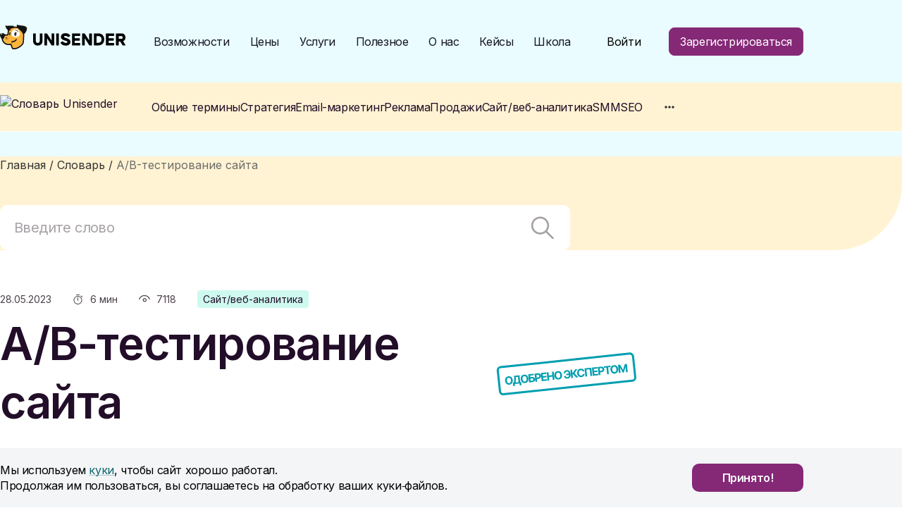

--- FILE ---
content_type: text/html; charset=UTF-8
request_url: https://www.unisender.com/ru/glossary/chto-takoe-split-testirovanie/
body_size: 28082
content:
<!DOCTYPE html>
<html lang="ru" class="no-js">
<head>

<meta charset="utf-8">
<meta name="viewport" content="width=device-width, initial-scale=1, shrink-to-fit=no">


	<!-- This site is optimized with the Yoast SEO plugin v23.4 - https://yoast.com/wordpress/plugins/seo/ -->
	<title>Что такое A/B-тестирование (сплит-тестирование) | Unisender</title>
	<meta name="description" content="Рассказываем, что такое A/B-тестирование сайта, какие элементы можно тестировать и какие инструменты лучше использовать для запуска тестов." />
	<link rel="canonical" href="https://www.unisender.com/ru/glossary/chto-takoe-split-testirovanie/" />
	<meta property="og:locale" content="ru_RU" />
	<meta property="og:type" content="article" />
	<meta property="og:title" content="Что такое A/B-тестирование (сплит-тестирование) | Unisender" />
	<meta property="og:description" content="Рассказываем, что такое A/B-тестирование сайта, какие элементы можно тестировать и какие инструменты лучше использовать для запуска тестов." />
	<meta property="og:url" content="https://www.unisender.com/ru/glossary/chto-takoe-split-testirovanie/" />
	<meta property="og:site_name" content="Unisender" />
	<meta property="article:modified_time" content="2025-11-05T17:18:57+00:00" />
	<meta property="og:image" content="https://www.unisender.com/wp-content/uploads/2022/06/ivan-belozerov-scaled.jpg" />
	<meta name="twitter:card" content="summary_large_image" />
	<meta name="twitter:label1" content="Примерное время для чтения" />
	<meta name="twitter:data1" content="5 минут" />
	<!-- / Yoast SEO plugin. -->



<meta name="yandex-verification" content="a99b5f41d9c92d4b">
<meta name="google-site-verification" content="nrxNna8jxSZKLegYziYuRLADqWvgRPDfjFP0NvURwGs">

    <!-- Preconnect & DNS-prefetch -->
    <link rel="dns-prefetch" href="//px.racs.rest">
    <link rel="preconnect" href="https://px.racs.rest" crossorigin>

    <link rel="preconnect" href="https://fonts.googleapis.com">
    <link rel="preconnect" href="https://fonts.gstatic.com" crossorigin>

    <link rel="dns-prefetch" href="//affiliate.unisender.com">
    <link rel="preconnect" href="https://affiliate.unisender.com">

    <link rel="dns-prefetch" href="//cdn.jsdelivr.net">
    <link rel="preconnect" href="https://cdn.jsdelivr.net" crossorigin>

    <link rel="dns-prefetch" href="//cdn.growthbook.io">
    <link rel="preconnect" href="https://cdn.growthbook.io" crossorigin>
    <!-- End Preconnect & DNS-prefetch -->


<script data-racs-rest-loader="true" base-url="https://px.racs.rest/" script-url="https://px.racs.rest/scripts/v2/" src="https://px.racs.rest/scripts/v2/loader.js?sk=6b10ab6c1d33db7d509192e9461bd752" async defer></script>

<!-- Шрифты -->
<link rel="preload" as="style" href="https://fonts.googleapis.com/css2?family=Inter:wght@400;600;700&display=swap"
      onload="this.onload=null;this.rel='stylesheet'">
<noscript>
	<link rel="stylesheet" href="https://fonts.googleapis.com/css2?family=Inter:wght@400;600;700&display=swap">
</noscript>

<!-- Иконки для Apple -->
<link rel="apple-touch-icon-precomposed" href="/apple-touch-icon-precomposed.png">
<link rel="apple-touch-icon" sizes="57x57" href="/apple-icon-57x57.png">
<link rel="apple-touch-icon" sizes="60x60" href="/apple-icon-60x60.png">
<link rel="apple-touch-icon" sizes="72x72" href="/apple-icon-72x72.png">
<link rel="apple-touch-icon" sizes="76x76" href="/apple-icon-76x76.png">
<link rel="apple-touch-icon" sizes="114x114" href="/apple-icon-114x114.png">
<link rel="apple-touch-icon" sizes="120x120" href="/apple-icon-120x120.png">
<link rel="apple-touch-icon" sizes="144x144" href="/apple-icon-144x144.png">
<link rel="apple-touch-icon" sizes="152x152" href="/apple-icon-152x152.png">
<link rel="apple-touch-icon" sizes="180x180" href="/apple-icon-180x180.png">
<link rel="apple-touch-icon" sizes="120x120" href="/apple-touch-icon-120x120.png">
<link rel="apple-touch-icon" href="/apple-touch-icon.png">

<link rel="icon" href="/favicon.ico">
<link rel="manifest" href="/manifest.json">
<link rel="mask-icon" href="/safari-pinned-tab.svg" color="#5bbad5">
<meta name="msapplication-TileColor" content="#da532c">
<meta name="theme-color" content="#ffffff">
<meta name="format-detection" content="telephone=no">


<!-- Стили -->
<link rel="stylesheet" href="https://www.unisender.com/wp-content/themes/UniSender/templates/common/styles/styles.min.css?v=9872fb49ec74e90ca8c81f78630cdd18">

<!-- Иконки для подменю в шапке сайта, чтобы загружались через админку -->
<style>
header .submenu-1 > .menu-level-2--new2 > li:nth-child(1) > a::before {
background-image: url(https://www.unisender.com/wp-content/uploads/2022/04/featues-1.svg);
}

header .submenu-1 > .menu-level-2--new2 > li:nth-child(2) > a::before {
background-image: url(https://www.unisender.com/wp-content/uploads/2022/04/featues-2.svg);
}

header .submenu-1 > .menu-level-2--new2 > li:nth-child(3) > a::before {
background-image: url(https://www.unisender.com/wp-content/uploads/2025/09/icon_automatisation.svg);
}

header .submenu-1 > .menu-level-2--new2 > li:nth-child(4) > a::before {
background-image: url(https://www.unisender.com/wp-content/uploads/2024/06/integraczii_1.svg);
}

header .submenu-1 > .menu-level-2--new2 > li:nth-child(5) > a::before {
background-image: url(https://www.unisender.com/wp-content/uploads/2022/04/featues-3.svg);
}

header .submenu-1 > .menu-level-2--new2 > li:nth-child(6) > a::before {
background-image: url(https://www.unisender.com/wp-content/uploads/2022/04/featues-4.svg);
}

header .submenu-4 > .menu-level-2--new2 > li:nth-child(1) > a::before {
background-image: url(https://www.unisender.com/wp-content/uploads/2022/04/usefull-2.svg);
}

header .submenu-4 > .menu-level-2--new2 > li:nth-child(2) > a::before {
background-image: url(https://www.unisender.com/wp-content/uploads/2025/09/icon_menu_zhurnal_konvert.svg);
}

header .submenu-4 > .menu-level-2--new2 > li:nth-child(3) > a::before {
background-image: url(https://www.unisender.com/wp-content/uploads/2022/04/usefull-3.svg);
}

header .submenu-4 > .menu-level-2--new2 > li:nth-child(4) > a::before {
background-image: url(https://www.unisender.com/wp-content/uploads/2022/06/icon_free-instruments.svg);
}

header .submenu-5 > .menu-level-2--new2 > li:nth-child(1) > a::before {
background-image: url(https://www.unisender.com/wp-content/uploads/2022/04/about-1.svg);
}

header .submenu-5 > .menu-level-2--new2 > li:nth-child(2) > a::before {
background-image: url(https://www.unisender.com/wp-content/uploads/2022/04/about-2.svg);
}

header .submenu-5 > .menu-level-2--new2 > li:nth-child(3) > a::before {
background-image: url(https://www.unisender.com/wp-content/uploads/2022/04/about-3.svg);
}

header .submenu-5 > .menu-level-2--new2 > li:nth-child(4) > a::before {
background-image: url(https://www.unisender.com/wp-content/uploads/career_icon.svg);
}

header .submenu-5 > .menu-level-2--new2 > li:nth-child(5) > a::before {
background-image: url(https://www.unisender.com/wp-content/uploads/2022/04/about-5.svg);
}

header .submenu-5 > .menu-level-2--new2 > li:nth-child(6) > a::before {
background-image: url(https://www.unisender.com/wp-content/uploads/2024/05/rupor.svg);
}

header .submenu-5 > .menu-level-2--new2 > li:nth-child(7) > a::before {
background-image: url(https://www.unisender.com/wp-content/uploads/2025/10/nko-icon.svg);
}

</style>



<script>
function getCookie(name) {
var match = document.cookie.match(new RegExp(name + '=([^;]+)'));
if (match) return match[1];
}

function setCookie(cookieName, time, param) {
if (param === undefined) param = false;

var date = new Date(),
domain = "." + window.location.host.replace(/^(www|admitad)\./, "");

date.setDate(date.getDate() + time);
document.cookie = cookieName + "=" + param + ";path=/;domain=" + domain + ";expires=" + date;
}

setCookie("wp-wpml_current_language", 365, "ru");
</script>

<!-- GrowthBook JavaScript SDK -->
<script>
    function growthbookInit() {
        const getUUID = () => {
            const COOKIE_NAME = "gbuuid";
            const COOKIE_DAYS = 400; // 400 days is the max cookie duration for chrome

            // use the browsers crypto.randomUUID if set
            const genUUID = () => {
                if (window?.crypto?.randomUUID) return window.crypto.randomUUID();
                return ([1e7] + -1e3 + -4e3 + -8e3 + -1e11).replace(/[018]/g, c =>
                    (c ^ crypto.getRandomValues(new Uint8Array(1))[0] & 15 >> c / 4).toString(16)
                );
            }
            const getCookie = (name) => {
                let value = `; ${document.cookie}`;
                let parts = value.split(`; ${name}=`);
                if (parts.length === 2) {
                    let existing = parts.pop().split(';').shift();
                    setCookie(name, existing);
                    return existing;
                }
            }
            const setCookie = (name, value) => {
                var d = new Date();
                d.setTime(d.getTime() + 24 * 60 * 60 * 1000 * COOKIE_DAYS);
                document.cookie = name + "=" + value + ";path=/;domain=unisender.com;expires=" + d.toGMTString();
            }

            // get the existing UUID from cookie if set, otherwise create one and store it in the cookie
            let existing = getCookie(COOKIE_NAME);
            if (existing) return existing;

            const uuid = genUUID();
            setCookie(COOKIE_NAME, uuid);
            return uuid;
        }

        // Create a GrowthBook instance
        const gb = new window.growthbook.GrowthBook({
            apiHost: "https://cdn.growthbook.io",
            clientKey: "sdk-glPPi72CIi36Inhq",
            attributes: {
                id: getUUID(),
            },
            navigate: (url) => window.location.replace(`${url}${url.includes('?') ? '&' : '?'}abtest=1`),
            navigateDelay: 500,
            enableDevMode: true,
            trackingCallback: (experiment, result) => {
                if (experiment) {
                    gb.context.antiFlicker = true;
                    gb.context.antiFlickerTimeout = 1500;

                    sessionStorage.setItem('experiment_id', experiment.key);
                    sessionStorage.setItem('variation_id', result.key);

                    window.dataLayer = window.dataLayer || [];
                    window.dataLayer.push({
                        'event': 'experiment_viewed', 'experimentId': experiment.key,
                        'variationId': result.key
                    });
                }
            },
        });

        gb.init();
    }
</script>
<script src="https://cdn.jsdelivr.net/npm/@growthbook/growthbook/dist/bundles/index.min.js" async onload="growthbookInit()" fetchpriority="high"></script>

<script>
	window.initPAP = function () {
		try {
			PostAffTracker.setAccountId('default1');
			PostAffTracker.setParamNameUserId('a');
			PostAffTracker.track();
		} catch (e) {
			console.error('Error initializing PAP tracker:', e);
		}
	};
</script>
<script id="pap_x2s6df8d" src="https://affiliate.unisender.com/scripts/trackjs.js" async></script>

		<script src="https://www.unisender.com/wp-content/themes/UniSender/templates/HomePageNew3/libs/jQuery/jquery-3.4.1.min.js"></script>

	<script>
		// объект настроек плагина WP REACTIONS PRO
		const wpreactions = {
			pluginUrl: 'https://www.unisender.com/wp-content/plugins/wpreactions-pro/',
			ajaxurl: 'https://www.unisender.com/wp-admin/admin-ajax.php',
			emojis_path: 'https://www.unisender.com/wp-content/plugins/wpreactions-pro/assets/emojis/',
			social_platforms: {"facebook":{"label":"Facebook","color":"#3b5998","url":{"desktop":"https:\/\/www.facebook.com\/sharer\/sharer.php?u="}},"twitter":{"label":"Twitter","color":"#00acee","url":{"desktop":"https:\/\/twitter.com\/intent\/tweet?text="}},"whatsapp":{"label":"Whatsapp","color":"#25d366","url":{"desktop":"https:\/\/api.whatsapp.com\/send?text="}},"linkedin":{"label":"Linkedin","color":"#0077b5","url":{"desktop":"https:\/\/www.linkedin.com\/shareArticle?url="}},"pinterest":{"label":"Pinterest","color":"#bd081c","url":{"desktop":"https:\/\/pinterest.com\/pin\/create\/link\/?url="}},"messenger":{"label":"Messenger","color":"#0078FF","url":{"desktop":"https:\/\/www.facebook.com\/dialog\/send?app_id=140586622674265&redirect_uri=https:\/\/facebook.com&link=","mobile":"fb-messenger:\/\/share?link="}},"reddit":{"label":"Reddit","color":"#ff4500","url":{"desktop":"https:\/\/reddit.com\/submit?url="}},"telegram":{"label":"Telegram","color":"#0088cc","url":{"desktop":"https:\/\/t.me\/share\/url?url="}},"tumblr":{"label":"Tumblr","color":"#001935","url":{"desktop":"https:\/\/tumblr.com\/widgets\/share\/tool?canonicalUrl="}},"vkontakte":{"label":"VKontakte","color":"#5181B8","url":{"desktop":"https:\/\/vk.com\/share.php?url="}},"gmail":{"label":"Gmail","color":"#D44638","url":{"desktop":"https:\/\/mail.google.com\/mail\/?view=cm&su=Shared%20with%20wpreactions&body=","mobile":"mailto:?Subject=Shared%20with%20wpreactions&body="}},"email":{"label":"Email","color":"#424242","url":{"desktop":"mailto:?Subject=Shared%20with%20wpreactions&body="}}},
			version: '2.6.52',
			user_reaction_limitation: 1		};

		// для плагина Full Text Search
		document.wpfts_ajaxurl = "/wp-admin/admin-ajax.php";
	</script>

	<!-- Плагин Full Text Search -->
	<link rel='stylesheet' id='wpfts_jquery-ui-styles-css'
	      href='/wp-content/plugins/fulltext-search/style/wpfts_autocomplete.css?ver=1.42.124'
	      media="print" onload="this.media='all'">

	<!-- Дополнительные стили -->
	<link rel="stylesheet"
	      href="https://www.unisender.com/wp-content/themes/UniSender/templates/common/libs/Magnific-Popup-master/dist/magnific-popup.css">
	<link rel="stylesheet" href="https://www.unisender.com/wp-content/themes/UniSender/templates/glossary-common/css/glossary-common.min.css?v=d87e7ea2c5512cca93f602b09107b28b">
	<link rel="stylesheet" href="https://www.unisender.com/wp-content/themes/UniSender/templates/single-glossary/css/single-glossary.min.css?v=0eb86714faaeddbd9c579e6000da9ca1">
</head>
<body>


<header class="header js-analytics-block" data-html-id="header" data-block-name="Menu">
    <div class="container">
        <div class="header_wrap">
            <div class="header_wrap__left">
                <div class="logo">
                                        <a href="/">
                        <img width="178" height="35" fetchpriority="high"
                             src="https://www.unisender.com/wp-content/uploads/2021/04/unisender.svg"
                             alt="Unisender">
                    </a>
                </div>


                <nav class="nav-menu--new2">

                                            <ul class="menu-level-1--new2">
                                                            <li>
                                                                            <span>Возможности</span>
                                                                                                                                            <ul class="menu-level-2--new2">
                                                                                                                        <li >
                                                                    <a href="/ru/features/email/"
                                                                       target="_self">
                                                                        Email рассылка                                                                                                                                            </a>
                                                                                                                                            <ul class="menu-level-3--new2">
                                                                                                                                                            <li >
                                                                                    <a href="/ru/features/email/konstruktor-pisem/"
                                                                                       target="_self">Создание письма</a>
                                                                                </li>
                                                                                                                                                            <li >
                                                                                    <a href="/ru/features/email/triggernye-rassylki/"
                                                                                       target="_self">Триггерные письма</a>
                                                                                </li>
                                                                                                                                                            <li >
                                                                                    <a href="/ru/templates/"
                                                                                       target="_self">Бесплатные шаблоны</a>
                                                                                </li>
                                                                                                                                                            <li >
                                                                                    <a href="/ru/features/email/tranzakcionnye-rassylki/"
                                                                                       target="_self">Транзакционные письма</a>
                                                                                </li>
                                                                                                                                                            <li >
                                                                                    <a href="/ru/features/email/formy-podpiski/"
                                                                                       target="_self">Форма подписки</a>
                                                                                </li>
                                                                                                                                                            <li >
                                                                                    <a href="/ru/features/email/validator/"
                                                                                       target="_self">Email валидатор</a>
                                                                                </li>
                                                                                                                                                            <li >
                                                                                    <a href="/ru/features/email/segmentacija-bazy-podpischikov/"
                                                                                       target="_self">Сегментация базы</a>
                                                                                </li>
                                                                                                                                                            <li >
                                                                                    <a href="/ru/features/email/analitika-rassylok/"
                                                                                       target="_self">Аналитика</a>
                                                                                </li>
                                                                                                                                                            <li >
                                                                                    <a href="/ru/support/category/api/"
                                                                                       target="_self">API</a>
                                                                                </li>
                                                                                                                                                            <li >
                                                                                    <a href="/ru/features/email/ab-testirovanie-rassylok/"
                                                                                       target="_self">A/B тесты</a>
                                                                                </li>
                                                                                                                                                            <li class="menu-level-3__joining-item">
                                                                                    <a href="/ru/features/"
                                                                                       target="_self">Все возможности</a>
                                                                                </li>
                                                                                                                                                    </ul>
                                                                                                                                    </li>
                                                            
                                                                                                                        <li >
                                                                    <a href="/ru/features/chat-bot/"
                                                                       target="_self">
                                                                        Чат-боты                                                                                                                                            </a>
                                                                                                                                            <ul class="menu-level-3--new2">
                                                                                                                                                            <li >
                                                                                    <a href="/ru/features/chat-bot/telegram/"
                                                                                       target="_self">Чат-боты в Telegram</a>
                                                                                </li>
                                                                                                                                                    </ul>
                                                                                                                                    </li>
                                                            
                                                                                                                        <li >
                                                                    <a href="/ru/features/omnikanalnaya-avtomatizatsya/"
                                                                       target="_self">
                                                                        Автоматизация                                                                                                                                            </a>
                                                                                                                                    </li>
                                                            
                                                                                                                        <li >
                                                                    <a href="/ru/integrations/"
                                                                       target="_self">
                                                                        Интеграции                                                                                                                                            </a>
                                                                                                                                            <ul class="menu-level-3--new2">
                                                                                                                                                            <li >
                                                                                    <a href="/ru/support/category/integration/"
                                                                                       target="_self">Список интеграций</a>
                                                                                </li>
                                                                                                                                                            <li >
                                                                                    <a href="/ru/kursy/kurs-po-rabote-s-integracziyami/"
                                                                                       target="_self">Курс по интеграциям</a>
                                                                                </li>
                                                                                                                                                    </ul>
                                                                                                                                    </li>
                                                            
                                                                                                                        <li >
                                                                    <a href="/ru/features/konstruktor-landing-page/"
                                                                       target="_self">
                                                                        Лендинги                                                                                                                                            </a>
                                                                                                                                    </li>
                                                            
                                                                                                                        <li >
                                                                    <a href="/ru/features/sms-rassylka/"
                                                                       target="_self">
                                                                        SMS рассылка                                                                                                                                            </a>
                                                                                                                                    </li>
                                                            
                                                                                                            </ul>
                                                                                                                                                                                                        </li>
                                                            <li>
                                                                                                                                        <a href="/ru/prices/"
                                                       target="_self">Цены</a>
                                                                                                                                                                                                        </li>
                                                            <li>
                                                                                                                                        <a href="/ru/services/"
                                                       target="_self">Услуги</a>
                                                                                                                                                                                                        </li>
                                                            <li>
                                                                            <span>Полезное</span>
                                                                                                                                            <ul class="menu-level-2--new2">
                                                                                                                        <li >
                                                                    <a href="/ru/support/"
                                                                       target="_self">
                                                                        База знаний                                                                                                                                            </a>
                                                                                                                                    </li>
                                                            
                                                                                                                        <li >
                                                                    <a href="/ru/blog/"
                                                                       target="_self">
                                                                        Журнал «Конверт»                                                                                                                                            </a>
                                                                                                                                    </li>
                                                            
                                                                                                                        <li >
                                                                    <a href="/ru/glossary/"
                                                                       target="_self">
                                                                        Словарь маркетолога                                                                                                                                            </a>
                                                                                                                                    </li>
                                                            
                                                                                                                        <li >
                                                                    <a href="/ru/besplatnye-instrumenty-marketinga/"
                                                                       target="_self">
                                                                        Бесплатные инструменты                                                                                                                                            </a>
                                                                                                                                    </li>
                                                            
                                                                                                            </ul>
                                                                                                                                                                                                        </li>
                                                            <li>
                                                                            <span>О нас</span>
                                                                                                                                            <ul class="menu-level-2--new2">
                                                                                                                        <li >
                                                                    <a href="/ru/about/"
                                                                       target="_self">
                                                                        О компании                                                                                                                                            </a>
                                                                                                                                    </li>
                                                            
                                                                                                                        <li >
                                                                    <a href="/ru/otzivy/"
                                                                       target="_self">
                                                                        Отзывы                                                                                                                                            </a>
                                                                                                                                    </li>
                                                            
                                                                                                                        <li >
                                                                    <a href="/ru/contacts/"
                                                                       target="_self">
                                                                        Контакты                                                                                                                                            </a>
                                                                                                                                    </li>
                                                            
                                                                                                                        <li >
                                                                    <a href="/ru/about/career/"
                                                                       target="_self">
                                                                        Карьера                                                                                                                                            </a>
                                                                                                                                    </li>
                                                            
                                                                                                                        <li >
                                                                    <a href="/ru/partners/"
                                                                       target="_self">
                                                                        Партнерам                                                                                                                                            </a>
                                                                                                                                    </li>
                                                            
                                                                                                                        <li >
                                                                    <a href="/ru/press/"
                                                                       target="_self">
                                                                        Пресс-центр                                                                                                                                            </a>
                                                                                                                                    </li>
                                                            
                                                                                                                        <li >
                                                                    <a href="/ru/about/nko/"
                                                                       target="_self">
                                                                        Поддержка НКО                                                                                                                                            </a>
                                                                                                                                    </li>
                                                            
                                                                                                            </ul>
                                                                                                                                                                                                        </li>
                                                            <li>
                                                                                                                                        <a href="/ru/blog/kejsy/"
                                                       target="_self">Кейсы</a>
                                                                                                                                                                                                        </li>
                                                            <li>
                                                                                                                                        <a href="https://school.unisender.com/"
                                                       target="_self">Школа</a>
                                                                                                                                                                                                        </li>
                                                    </ul>
                    
                    <ul class="button-registrations d-xl-none">
                                                    <li class="signup">
                                <a rel="noopener" href="https://cp.unisender.com/ru/v5/registration/step/1?plc=header&#038;object=button&#038;offer=registration&#038;type=static_m&#038;name=main"
                                   target="_blank"
                                   class="button button-purple gtm-registration-header">Зарегистрироваться</a>
                            </li>
                        
                                                    <li class="login">
                                <a rel="noopener" href="https://cp.unisender.com/ru/v5/login"
                                   target="_blank">Войти</a>
                            </li>
                                            </ul>
                </nav>


            </div>
            <div class="header_wrap__right">
                <div class="header-btns d-none d-xl-block">
                    <ul>
                        <li class="login">
                            <a rel="noopener" href="https://cp.unisender.com/ru/v5/login"
                               target="_blank">Войти</a>
                        </li>
                        <li class="signup">
                                                            <a rel="noopener" href="https://cp.unisender.com/ru/v5/registration/step/1?plc=header&#038;object=button&#038;offer=registration&#038;type=static&#038;name=main"
                                   target="_blank"
                                   class="button button-purple gtm-registration-header">Зарегистрироваться</a>
                                                    </li>
                    </ul>
                </div>
                <button class="hamburger hamburger--squeeze" type="button">
                  <span class="hamburger-box">
                    <span class="hamburger-inner">...</span>
                  </span>
                </button>

            </div>
        </div>
    </div>

            <div class="header_glossary">
            <div class="container">
                <div class="header_glossary__nav">
                    <div class="logo">
                        <a href="/ru/glossary/">
                            <img width="187" height="34" src="https://www.unisender.com/wp-content/themes/UniSender/templates/glossary-common/img/logo.svg?v=b4655d02f67d52b85f1bb845894f2d30"
                                 alt="Словарь Unisender">
                        </a>
                    </div>

                    <div class="tags__wrapper">
                                                <div class="first-tags">
                            <div class="container">
                                <ul class="menu">
                                                                            <li class="menu-item">
                                            <a href="https://www.unisender.com/ru/glossary/obshchie-terminy/">
                                                Общие термины                                            </a>
                                        </li>
                                                                            <li class="menu-item">
                                            <a href="https://www.unisender.com/ru/glossary/strategiya/">
                                                Стратегия                                            </a>
                                        </li>
                                                                            <li class="menu-item">
                                            <a href="https://www.unisender.com/ru/glossary/email-marketing/">
                                                Email-маркетинг                                            </a>
                                        </li>
                                                                            <li class="menu-item">
                                            <a href="https://www.unisender.com/ru/glossary/reklama/">
                                                Реклама                                            </a>
                                        </li>
                                                                            <li class="menu-item">
                                            <a href="https://www.unisender.com/ru/glossary/prodazhi/">
                                                Продажи                                            </a>
                                        </li>
                                                                            <li class="menu-item">
                                            <a href="https://www.unisender.com/ru/glossary/veb-analitika/">
                                                Сайт/веб-аналитика                                            </a>
                                        </li>
                                                                            <li class="menu-item">
                                            <a href="https://www.unisender.com/ru/glossary/smm/">
                                                SMM                                            </a>
                                        </li>
                                                                            <li class="menu-item">
                                            <a href="https://www.unisender.com/ru/glossary/seo/">
                                                SEO                                            </a>
                                        </li>
                                                                    </ul>
                            </div>
                        </div>

                                                    <div class="all-tags">
                                <div class="container">
                                    <ul class="menu">
                                                                                    <li class="menu-item">
                                                <a href="https://www.unisender.com/ru/glossary/kontent-marketing/">
                                                                                                            Контент-маркетинг                                                                                                    </a>
                                            </li>
                                                                                    <li class="menu-item">
                                                <a href="https://www.unisender.com/ru/glossary/brending/">
                                                                                                            Брендинг                                                                                                    </a>
                                            </li>
                                                                                    <li class="menu-item">
                                                <a href="https://www.unisender.com/ru/glossary/pr/">
                                                                                                            PR                                                                                                    </a>
                                            </li>
                                                                                    <li class="menu-item">
                                                <a href="https://www.unisender.com/ru/glossary/jobs/">
                                                                                                            <b>Профессии</b>
                                                                                                    </a>
                                            </li>
                                                                                <li class="menu-item">
                                            <a href="https://www.unisender.com/ru/glossary/persons/"><b>Персоны</b></a>
                                        </li>
                                        <li class="menu-item">
                                            <a href="https://www.unisender.com/ru/tests/"><b>Тесты</b></a>
                                        </li>
                                    </ul>
                                </div>
                            </div>
                                            </div>

                    <div class="show-btn__wrapper">
                        <button type="button" class="show-more" aria-label="Раскрыть меню с темами">
                            <span class="mobile-label">Все темы</span>
                            <svg width="24" height="24" viewBox="0 0 24 24" fill="none" xmlns="http://www.w3.org/2000/svg">
                                <rect width="24" height="24" fill="none" />
                                <path d="M6 14C5.45 14 4.97917 13.8042 4.5875 13.4125C4.19583 13.0208 4 12.55 4 12C4 11.45 4.19583 10.9792 4.5875 10.5875C4.97917 10.1958 5.45 10 6 10C6.55 10 7.02083 10.1958 7.4125 10.5875C7.80417 10.9792 8 11.45 8 12C8 12.55 7.80417 13.0208 7.4125 13.4125C7.02083 13.8042 6.55 14 6 14ZM12 14C11.45 14 10.9792 13.8042 10.5875 13.4125C10.1958 13.0208 10 12.55 10 12C10 11.45 10.1958 10.9792 10.5875 10.5875C10.9792 10.1958 11.45 10 12 10C12.55 10 13.0208 10.1958 13.4125 10.5875C13.8042 10.9792 14 11.45 14 12C14 12.55 13.8042 13.0208 13.4125 13.4125C13.0208 13.8042 12.55 14 12 14ZM18 14C17.45 14 16.9792 13.8042 16.5875 13.4125C16.1958 13.0208 16 12.55 16 12C16 11.45 16.1958 10.9792 16.5875 10.5875C16.9792 10.1958 17.45 10 18 10C18.55 10 19.0208 10.1958 19.4125 10.5875C19.8042 10.9792 20 11.45 20 12C20 12.55 19.8042 13.0208 19.4125 13.4125C19.0208 13.8042 18.55 14 18 14Z" fill="#2C2C2C" />
                            </svg>
                        </button>
                    </div>

                </div>
            </div>
        </div>
    </header>


    <section class="breadcrumbs ">
        <div class="container">
            <span><span itemscope="" itemtype="http://schema.org/BreadcrumbList"><span itemprop="itemListElement" itemscope itemtype="http://schema.org/ListItem"><a href="/" itemprop="item"><span itemprop="name">Главная</span><meta itemprop="position" content="1"></a></span> /  <span itemprop="itemListElement" itemscope itemtype="http://schema.org/ListItem"><a href="https://www.unisender.com/ru/glossary/" itemprop="item"><span itemprop="name">Словарь</span><meta itemprop="position" content="2"></a></span> /  <span itemprop="itemListElement" itemscope itemtype="http://schema.org/ListItem"><span class="breadcrumb_last" itemprop="name">A/B-тестирование сайта</span><meta itemprop="position" content="3"><meta itemprop="item" content="https://www.unisender.com/ru/glossary/chto-takoe-split-testirovanie/"></span></span></span></span></span>        </div>
    </section>




<!-- Custom HTML -->
<main class="content-wrapper">

	<section class="glossary_head">
		<div class="container">
				<div class="wpfts_widget wpfts_search_widget presetid-glossary_search">
				<form role="search" class="wpfts_search_form-glossary_search search-form  wpfts_autocomplete" action="/search/" method="get">
			<input type="hidden" name="wpfts_wdgt" value="glossary_search">			<label>
				<span class="screen-reader-text">Найти:</span>
				<input type="search" class="search-field" placeholder="Поиск ..." value="" name="s">
			</label>
			<input type="submit" class="search-submit" value="Поиск">		</form>
	</div>
			</div>
	</section>

	<section class="glossary_content">
		<div class="container">

			<div class="articleInfo_top">
				<div class="articleInfo_top--item date" aria-label="Дата публикации статьи">
					<span>28.05.2023</span>
				</div>
				<div class="articleInfo_top--item time" aria-label="Время чтения" title="Время чтения">
					<svg width="16" height="16" viewBox="0 0 16 16" fill="none" xmlns="http://www.w3.org/2000/svg">
						<path
							d="M5 1.5C5 1.36739 5.05268 1.24021 5.14645 1.14645C5.24021 1.05268 5.36739 1 5.5 1H9.5C9.63261 1 9.75979 1.05268 9.85355 1.14645C9.94732 1.24021 10 1.36739 10 1.5C10 1.63261 9.94732 1.75979 9.85355 1.85355C9.75979 1.94732 9.63261 2 9.5 2H5.5C5.36739 2 5.24021 1.94732 5.14645 1.85355C5.05268 1.75979 5 1.63261 5 1.5ZM7.5 5C7.36739 5 7.24021 5.05268 7.14645 5.14645C7.05268 5.24021 7 5.36739 7 5.5V9.5C7 9.63261 7.05268 9.75979 7.14645 9.85355C7.24021 9.94732 7.36739 10 7.5 10C7.63261 10 7.75979 9.94732 7.85355 9.85355C7.94732 9.75979 8 9.63261 8 9.5V5.5C8 5.36739 7.94732 5.24021 7.85355 5.14645C7.75979 5.05268 7.63261 5 7.5 5ZM13.5 9C13.5 10.5913 12.8679 12.1174 11.7426 13.2426C10.6174 14.3679 9.0913 15 7.5 15C5.9087 15 4.38258 14.3679 3.25736 13.2426C2.13214 12.1174 1.5 10.5913 1.5 9C1.5 7.4087 2.13214 5.88258 3.25736 4.75736C4.38258 3.63214 5.9087 3 7.5 3C9.0913 3 10.6174 3.63214 11.7426 4.75736C12.8679 5.88258 13.5 7.4087 13.5 9ZM12.5 9C12.5 7.67392 11.9732 6.40215 11.0355 5.46447C10.0979 4.52678 8.82608 4 7.5 4C6.17392 4 4.90215 4.52678 3.96447 5.46447C3.02678 6.40215 2.5 7.67392 2.5 9C2.5 10.3261 3.02678 11.5979 3.96447 12.5355C4.90215 13.4732 6.17392 14 7.5 14C8.82608 14 10.0979 13.4732 11.0355 12.5355C11.9732 11.5979 12.5 10.3261 12.5 9ZM12.453 2.642C12.4069 2.59424 12.3517 2.55615 12.2907 2.52995C12.2297 2.50374 12.1641 2.48995 12.0977 2.48937C12.0313 2.4888 11.9655 2.50145 11.904 2.52659C11.8426 2.55173 11.7867 2.58886 11.7398 2.6358C11.6929 2.68275 11.6557 2.73857 11.6306 2.80002C11.6054 2.86147 11.5928 2.92731 11.5934 2.9937C11.594 3.06009 11.6077 3.1257 11.6339 3.1867C11.6602 3.2477 11.6982 3.30288 11.746 3.349L13.149 4.752C13.1951 4.79975 13.2503 4.83785 13.3113 4.86405C13.3723 4.89026 13.4379 4.90405 13.5043 4.90463C13.5707 4.9052 13.6365 4.89255 13.698 4.86741C13.7594 4.84227 13.8153 4.80514 13.8622 4.7582C13.9091 4.71125 13.9463 4.65543 13.9714 4.59398C13.9966 4.53253 14.0092 4.46669 14.0086 4.4003C14.008 4.33391 13.9943 4.2683 13.9681 4.2073C13.9418 4.1463 13.9038 4.09112 13.856 4.045L12.453 2.642Z"
							fill="#4D434B"/>
					</svg>
					<span>...</span>
				</div>
				<div class="articleInfo_top--item views" aria-label="Количество просмотров" title="Количество просмотров">
					<svg width="16" height="16" viewBox="0 0 16 16" fill="none" xmlns="http://www.w3.org/2000/svg">
						<path d="M0.666992 7.36176C3.58551 0.876157 12.3411 0.876157 15.2596 7.36176" stroke="#4D434B"
						      stroke-width="1.24862" stroke-linecap="round" stroke-linejoin="round"/>
						<path
							d="M8.31122 10.8363C7.75834 10.8363 7.22809 10.6167 6.83715 10.2257C6.4462 9.83478 6.22656 9.30454 6.22656 8.75165C6.22656 8.19877 6.4462 7.66852 6.83715 7.27758C7.22809 6.88663 7.75834 6.66699 8.31122 6.66699C8.86411 6.66699 9.39435 6.88663 9.7853 7.27758C10.1762 7.66852 10.3959 8.19877 10.3959 8.75165C10.3959 9.30454 10.1762 9.83478 9.7853 10.2257C9.39435 10.6167 8.86411 10.8363 8.31122 10.8363Z"
							stroke="#4D434B" stroke-width="1.24862" stroke-linecap="round" stroke-linejoin="round"/>
					</svg>
					<span>7118</span>
				</div>
				<div class="articleInfo_top--item category">
					<a class="category_link" href="https://www.unisender.com/ru/glossary/veb-analitika/">Сайт/веб-аналитика</a> 				</div>
			</div>

			<div class="glossary_title">
				<h1 class="h1">A/B-тестирование сайта</h1>
									<img class="img-title-expert" width="205" height="68" fetchpriority="high"
					     src="https://www.unisender.com/wp-content/themes/UniSender/templates/single-glossary/img/h1-approve.svg"
					     alt="Одобренно экспертом">
							</div>

			<div class="row">

				<div class="col-xl-2 d-none d-xl-block">
											<div class="post-navigation">
							<span class="nav-title title-btn">A/B-тестирование сайта</span>
							<div class="tabs">
																	<a href="#anchor-1"
									   class="tab">Зачем нужно А/В-тестирование</a>
																	<a href="#anchor-2"
									   class="tab">Как работает А/В-тестирование</a>
																	<a href="#anchor-3"
									   class="tab">Какие элементы можно тестировать</a>
																	<a href="#anchor-4"
									   class="tab">Как провести сплит-тестирование</a>
																	<a href="#anchor-5"
									   class="tab">Главные мысли</a>
															</div>
						</div>
									</div>

				<div class="col-xl-8">
					<div class="main-article-content">

						
						<div class="article_block_red"><p><b>А/В-тестирование сайта (сплит-тестирование)</b><span style="font-weight: 400;"> – это метод, который применяется для оценки эффективности веб-страниц. А/В-тесты позволяют повысить конверсию целевых страниц, а значит, и доходность интернет-проекта.</span></p></div>

						<!-- Эксперты статьи START -->
						<div class="article_experts">
															<div class="article_expert">
									<div class="wrap-img">
																				<img width="80" height="80" fetchpriority="high"
										     src="https://www.unisender.com/wp-content/uploads/2022/06/ivan-belozerov-150x150.jpg"
										     alt="Иван Белозеров">
									</div>
									<div class="wrap-text">
										<div class="up-name">Эксперт статьи</div>
										<div class="name">Иван Белозеров</div>
										<div
											class="descr">Веб-аналитик в <a href="https://i-media.ru?utm_source=unisender&amp;utm_medium=partner&amp;utm_campaign=dictionary_2022" target="_blank" rel="nofollow">digital-агентстве i-Media</a> </div>
									</div>
								</div>
							
							<div class="article_expert">
								<div class="wrap-img">
									<img data-del="avatar" alt='' src='https://www.unisender.com/wp-content/uploads/2021/08/44-150x150.jpg' class='avatar pp-user-avatar avatar-80wp-user-avatar wp-user-avatar-80 photo ' height='80' width='80'/>								</div>
								<div class="wrap-text">
									<div class="up-name">Автор статьи</div>
									<div class="name">Юлия Чуракова</div>
									<div class="descr"></div>
								</div>
							</div>

							<div class="tg-block">
								<a href="https://t.me/+2Iq7b56qxQZjNmRi" class="tg-link" target="_blank" rel="noopener">
									<img width="33" height="33" class="no-border"
									     src="https://www.unisender.com/wp-content/themes/UniSender/templates/single-glossary/img/tg_icon.svg"
									     alt="Говори как маркетолог">Телеграм-канал «Говори как маркетолог»
								</a>
							</div>
						</div>
						<!-- Эксперты статьи END -->

						<!-- Баннер на регистрацию -->
						<div class="banner_registration">
							<!-- случайным образом выбран баннер из конструктора -->
<div class="banner_constructor"
	 style="background-color: #cef9ee">
	<div class="text-block"
		>
		<div class="h2 title_nowrap"
			 style="color: #000000">
			Два в одном: рассылки +&nbsp;чат&#8209;боты		</div>
					<div class="text-content"
				 style="color: #000000">
				<p>Попробуйте омниканальную автоматизацию  от Unisender:</p>
<ul>
<li>Пишите клиентам по email и в Telegram.</li>
<li>Повышайте конверсию с помощью  персональных предложений.</li>
<li>Настраивайте брошенные корзины и другие  триггерные рассылки.</li>
</ul>
			</div>
							<a href="https://cp.unisender.com/ru/v5/registration/step/1?plc=glossary&#038;object=banner&#038;offer=registration&#038;type=static&#038;name=omni_gudboi"
			   target="_self"
				               class="button button-purple"
				 style="background-color: #c11ba6">
				Попробовать бесплатно			</a>
			</div>
			<div class="image-wrapper">
			<img class="img-responsive no-border" loading="lazy"
			     width="0"
			     height="0"
			     src="https://www.unisender.com/wp-content/uploads/2025/08/glossary_1.svg"
			     alt="Два в одном: рассылки +&nbsp;чат&#8209;боты"
				 style="--ratio: 0.2">
		</div>
				<div class="ads"
			 style="color: #4d434b; ">
			Реклама. ООО «Юнисендер СМАРТ», ИНН 9731091240, erid:2VSb5yixWty		</div>
	</div>
						</div>

						<!-- Основной контент статьи START -->
						
		<div id="eckb-article-page-container-v2" class="eckb-article-page-content-counter eckb_ap_active_theme_UniSender " data-mobile_breakpoint="768">    <div id="eckb-article-header"></div>
			<div id="eckb-article-body">  <div id="eckb-article-left-sidebar"></div>
		        <article id="eckb-article-content" data-article-id="4806" >                        <div id="eckb-article-content-header"></div><div id="eckb-article-content-body">
<p><span style="font-weight: 400;">С помощью метода сравнивают несколько вариантов одной страницы, каждый из которых показывают одинаковому количеству посетителей.  Через некоторое время подводят итоги теста и оставляют тот вариант, который показал лучший результат (чаще всего выбирают страницу с более высокой конверсией).</span></p>
<h2>Зачем нужно А/В-тестирование</h2>
<p><span style="font-weight: 400;">Представьте, что вы запустили образовательный проект. Конверсия посадочной страницы составляет 3%, но вы желаете увеличить показатель до 6%. Тогда вы формулируете предположение, как этого можно добиться — гипотезу.</span></p>
<p>Например, у вас появилась идея, что короткую форму заявки заполнять проще, чем длинную, и стоило бы убрать несколько полей. Конечно, если у вас небольшой стартап, и вы только запустились, можно обойтись вовсе без теста. Однако с ростом трафика растет и цена ошибки. Что если число лидов не вырастет, но при этом вы будете терять важную информацию о своих потенциальных клиентах? Или при росте числа лидов не изменится итоговая конверсия в слушателя курса? Чтобы избежать подобных ошибок,  используют A/B-тестирование.</p>
<div class="article_blockquote">
<div class="article_blockquote--blockquote">
<p>При формировании гипотез хорошей практикой является их оценка как с точки зрения результата (к примеру, вы уверены, что гипотеза №24 увеличит конверсию на 10%), так и с точки зрения затрат на разработку. Это позволит эффективно приоритизировать гипотезы.</p>
</div>
<div class="article_blockquote--author">
<div class="article_expert">
<p><a class="wrap-img" href="https://i-media.ru?utm_source=unisender&amp;utm_medium=partner&amp;utm_campaign=dictionary_2022" data-wpel-link="external" target="_blank" rel="nofollow noopener noreferrer"><img loading="lazy" decoding="async" src="https://www.unisender.com/wp-content/uploads/2022/06/ivan-belozerov-scaled.jpg" alt="Иван Белозеров" width="79" height="79" /></a></p>
<div class="wrap-text">
<p><a class="name" href="https://i-media.ru?utm_source=unisender&amp;utm_medium=partner&amp;utm_campaign=dictionary_2022" data-wpel-link="external" target="_blank" rel="nofollow noopener noreferrer">Иван Белозеров</a></p>
<div class="descr">веб-аналитик в digital-агентстве i-Media</div>
</div>
</div>
</div>
</div>
<p><span style="font-weight: 400;">Таким образом, А/В-тестирование позволяет:</span></p>
<ul>
<li style="font-weight: 400;" aria-level="1"><span style="font-weight: 400;">выяснить влияние отдельных компонентов страницы на поведение пользователей;</span></li>
<li style="font-weight: 400;" aria-level="1"><span style="font-weight: 400;">исключить субъективность в принятии решений и возможные факторы риска;</span></li>
<li style="font-weight: 400;" aria-level="1"><span style="font-weight: 400;">сконцентрировать финансовые и трудовые ресурсы на уже работающих для вашей аудитории элементах;</span></li>
<li style="font-weight: 400;" aria-level="1"><span style="font-weight: 400;">улучшить конверсию любого действия и экономических метрик (объем выручки, величину среднего чека и т.д.).</span></li>
</ul>
<h2>Как работает А/В-тестирование</h2>
<p><span style="font-weight: 400;">Механизм метода А/В-естов прост – вы разделяете всех посетителей ресурса на группы и направляете на две разные страницы. Половине пользователей показываете контрольную страницу А, а другой – измененную страницу В. Такое разделение 50/50 не является единственно возможным. Вы можете делить трафик 70/30 или, наоборот, 20/80. </span></p>
<p><span style="font-weight: 400;">Чтобы получить статистически значимые результаты, необходимо исключить ситуацию, когда одному пользователю показываются оба варианта. То есть один пользователь должен принадлежать к одной аудитории. Обычно для этого используется специальный параметр, который пишется в cookie браузера.</span></p>
<p><span style="font-weight: 400;">При этом важно учитывать все каналы трафика (социальный, поисковый, рекламный, email) и делать замеры в одно время. Желательно также снизить влияние внутренних факторов – любых действий операторов call-центра, сервисной службы, модераторов ресурса, сотрудников редакции. </span></p>
<h2>Какие элементы можно тестировать</h2>
<p><span style="font-weight: 400;">Выбор компонента тестирования зависит от целей и задач.</span></p>
<p><span style="font-weight: 400;">Фактически каждый элемент веб-страницы, конвертирующий посетителя в клиента, может быть протестирован. В классическом варианте тестируют изменения одного компонента. Но существует мультивариантное А/В-тестирование нескольких измененных элементов.</span></p>
<p><span style="font-weight: 400;">Обычно тестируют следующие элементы:</span></p>
<ul>
<li style="font-weight: 400;" aria-level="1"><span style="font-weight: 400;">заголовки, подзаголовки;</span></li>
<li style="font-weight: 400;" aria-level="1"><span style="font-weight: 400;">тексты, описания продуктов;</span></li>
<li style="font-weight: 400;" aria-level="1"><span style="font-weight: 400;">количество контента на странице;</span></li>
<li style="font-weight: 400;" aria-level="1"><span style="font-weight: 400;">изображения;</span></li>
<li style="font-weight: 400;" aria-level="1"><span style="font-weight: 400;">внешний вид и текст СТА-кнопок;</span></li>
<li style="font-weight: 400;" aria-level="1"><span style="font-weight: 400;">отзывы;</span></li>
<li style="font-weight: 400;" aria-level="1"><span style="font-weight: 400;">регистрационные формы;</span></li>
<li style="font-weight: 400;" aria-level="1"><span style="font-weight: 400;">дизайн и макет страницы;</span></li>
<li style="font-weight: 400;" aria-level="1"><span style="font-weight: 400;">цены, акции, условия доставки и другие бизнес-компоненты.</span></li>
</ul>
<h2>Как провести сплит-тестирование</h2>
<p><span style="font-weight: 400;">При проведении А/В-тестирования не стоит руководствоваться исключительно опытом и интуицией. Такой подход не принесет должного результата, а время и ресурсы будут потрачены впустую. Здесь применима определенная методология, которая включает следующие этапы:</span></p>
<ol>
<li style="font-weight: 400;" aria-level="1"><span style="font-weight: 400;">Определяете цель А/В-тестирования и показатели, которые хотите улучшить.</span></li>
<li style="font-weight: 400;" aria-level="1"><span style="font-weight: 400;">Проанализируйте сайт при помощи инструментов Google Analytics и определите, как именно посетители взаимодействуют с ним, электронными письмами и т.д.</span></li>
<li style="font-weight: 400;" aria-level="1"><span style="font-weight: 400;">Сформулируйте гипотезы оптимизации. Например, вы предполагаете, что конверсию сайта можно повысить, если поднять форму подписки навпервый экран сайта или изменить цвет конверсионной кнопки.</span></li>
<li style="font-weight: 400;" aria-level="1"><span style="font-weight: 400;">Расставьте приоритеты.Определите наиболее значимые элементы, изменение которых приведет к максимальному результату.</span></li>
<li aria-level="1"><span style="font-weight: 400;">Рассчитайте необходимый размер выборки с помощью статистических формул или воспользуйтесь специальными сервисами.</span></li>
<li style="font-weight: 400;" aria-level="1"><span style="font-weight: 400;">Проведите А/В-тестирование важных гипотез. Например, определите количество подписок при изменении месторасположения регистрационной формы и цвета кнопки призыва к действию.</span></li>
<li style="font-weight: 400;" aria-level="1"><span style="font-weight: 400;">С помощью статистических формул или сервисов проанализируйте результаты А/В-тестирования и сделайте выводы. Если конверсия повысилась значимо, то ваша гипотеза верна. Если существенного роста не наблюдается, вернитесь к пункту 3 и составьте новый список идей улучшения.</span></li>
<li style="font-weight: 400;" aria-level="1"><span style="font-weight: 400;">Поделитесь результатами сплит-тестирования со всеми участниками оптимизации проекта.</span></li>
</ol>
<p><span style="font-weight: 400;">Главное в этом процессе — не делать поспешных выводов. Когда вы получили первые данные А/В-тестирования, которые вас удовлетворяют, есть большой соблазн прекратить эксперимент. Спешить не следует, потому что значения основных показателей могут меняться на протяжении нескольких дней.</span></p>
<p><span style="font-weight: 400;">Для сравнения случайных параметров оценивают средние показатели, поэтому потребуется 7–14 дней для накопления данных. Следует отметить, что чем больше емкость сегмента, тем меньше разброс суточных показателей. Поэтому при небольшом трафике тестирование может занять больше времени.</span></p>
<p><span style="font-weight: 400;">Запускать А/В-тесты лучше через специальные сервисы, которые позволят правильно разметить аудиторию и собрать статистические данные.</span></p>
<p><span style="font-weight: 400;">Наиболее популярным инструментом для А/В-тестирования считается </span><span style="font-weight: 400;">Google Optimize. Этот сервис легко настроить, он бесплатный и легко интегрируется с Google Analytics.</span><span style="font-weight: 400;">. С его помощью можно протестировать разные элементы страницы и настроить полную автоматизацию эксперимента.</span></p>
<h2>Главные мысли</h2>
<p><img loading="lazy" decoding="async" class="alignnone size-full wp-image-256696" src="https://www.unisender.com/wp-content/uploads/2020/05/split-testirovanie-sajta-eto.png" alt="А/В-тестирование сайта это" width="999" height="540" srcset="https://www.unisender.com/wp-content/uploads/2020/05/split-testirovanie-sajta-eto.png 999w, https://www.unisender.com/wp-content/uploads/2020/05/split-testirovanie-sajta-eto-300x162.png 300w, https://www.unisender.com/wp-content/uploads/2020/05/split-testirovanie-sajta-eto-768x415.png 768w" sizes="auto, (max-width: 999px) 100vw, 999px" /></p>
</div><div id="eckb-article-content-footer"></div>
		        </article><!-- /#eckb-article-content -->     <div id="eckb-article-right-sidebar"></div>
			</div><!-- /#eckb-article-body -->              <div id="eckb-article-footer"></div>
		</div><!-- /#eckb-article-page-container-v2 -->

		<style id="eckb-article-styles" type="text/css"></style>   						<!-- Основной контент статьи END -->

														<div class="more-terms">
									<div class="more-terms__title">Ещё про сайт/веб-аналитику</div>
									<ul class="more-terms__list">
																					<li>
												<a href="https://www.unisender.com/ru/glossary/chto-takoe-landing-page/" class="more-terms__link">
													Лендинг												</a>
											</li>
																					<li>
												<a href="https://www.unisender.com/ru/glossary/chto-takoe-cms/" class="more-terms__link">
													CMS (content management system)												</a>
											</li>
																					<li>
												<a href="https://www.unisender.com/ru/glossary/trobber/" class="more-terms__link">
													Троббер												</a>
											</li>
																					<li>
												<a href="https://www.unisender.com/ru/glossary/chto-takoe-deduplikacziya-klientov/" class="more-terms__link">
													Дедупликация клиентов												</a>
											</li>
																					<li>
												<a href="https://www.unisender.com/ru/glossary/chto-takoe-tovarnyj-fid/" class="more-terms__link">
													Товарный фид												</a>
											</li>
																					<li>
												<a href="https://www.unisender.com/ru/glossary/chto-takoe-pokazatel-otkazov/" class="more-terms__link">
													Показатель отказов на сайте (bounce rate)												</a>
											</li>
																					<li>
												<a href="https://www.unisender.com/ru/glossary/chto-takoe-domen/" class="more-terms__link">
													Домен												</a>
											</li>
																					<li>
												<a href="https://www.unisender.com/ru/glossary/chto-takoe-javascript/" class="more-terms__link">
													JavaScript												</a>
											</li>
																					<li>
												<a href="https://www.unisender.com/ru/glossary/sql-structured-query-language/" class="more-terms__link">
													SQL (structured query language)												</a>
											</li>
																					<li>
												<a href="https://www.unisender.com/ru/glossary/chto-takoe-pashalka/" class="more-terms__link">
													Пасхалка												</a>
											</li>
																			</ul>
									<a href="https://www.unisender.com/ru/glossary/veb-analitika/" class="more-terms__link more-terms__cat-link">Все
										термины</a>
								</div>
							
													<div class="tests__sidebar">
																	<a href="https://www.unisender.com/ru/tests/test-po-marketingu-kak-victorias-secret-prodvigaetsya-s-pomoshhyu-angelov/" class="tests__item">
										<picture>
											<source
												srcset="https://www.unisender.com/wp-content/uploads/2024/11/frame-21623-1.png"
												media="(min-width: 992px)">
											<img
												class="img-responsive no-border"
												src="https://www.unisender.com/wp-content/uploads/2024/11/frame-21622.png"
												alt="Тест по маркетингу. Как Victoria’s Secret продвигается с помощью ангелов"
												width="300" height="142"
												loading="lazy" decoding="async">
										</picture>
									</a>
																	<a href="https://www.unisender.com/ru/tests/letnij-test-nastroit-email-marketing-i-ujti-v-otpusk/" class="tests__item">
										<picture>
											<source
												srcset="https://www.unisender.com/wp-content/uploads/2025/07/frame-21651.png"
												media="(min-width: 992px)">
											<img
												class="img-responsive no-border"
												src="https://www.unisender.com/wp-content/uploads/2025/07/frame-21650.png"
												alt="Летний тест: настроить email-маркетинг и уйти в отпуск"
												width="300" height="142"
												loading="lazy" decoding="async">
										</picture>
									</a>
																	<a href="https://www.unisender.com/ru/tests/test-po-marketingu-chto-obshhego-u-literatury-i-reklamy/" class="tests__item">
										<picture>
											<source
												srcset="https://www.unisender.com/wp-content/uploads/2024/10/frame-21621.png"
												media="(min-width: 992px)">
											<img
												class="img-responsive no-border"
												src="https://www.unisender.com/wp-content/uploads/2024/10/frame-21620.png"
												alt="Тест по маркетингу. Что общего у литературы и рекламы?"
												width="300" height="142"
												loading="lazy" decoding="async">
										</picture>
									</a>
																<a href="https://www.unisender.com/ru/tests/" class="tests__link">Все
									тесты</a>
							</div>
						
					</div>
				</div>

			</div>

		</div>
	</section>


			<section class="list_materials">
			<div class="container">
				<h2 class="h2">Ещё по теме</h2>
				<div class="wrap-ul">
					<ul>
																					<li><span>1.</span><a href="https://t.me/abtesting"
								                                           target="_blank"
								                                           rel="noopener">Телеграм-канал про А/B-тестированиe (кейсы и подходы к тестам известных компаний)</a>
								</li>
																												<li><span>2.</span><a href="https://t.me/exp_fest"
								                                           target="_blank"
								                                           rel="noopener">Телеграм-канал про эксперименты. Упор на математическую часть тестов</a>
								</li>
																												<li><span>3.</span><a href="https://tilda.education/articles-yourfirstabtest"
								                                           target="_blank"
								                                           rel="noopener">Практическое руководство по A/B-тестированию</a>
								</li>
																												<li><span>4.</span><a href="https://academy.yandex.ru/posts/kak-provesti-a-b-testirovanie-6-prostykh-shagov"
								                                           target="_blank"
								                                           rel="noopener">Как провести A/B-тестирование: 6 простых шагов</a>
								</li>
																		</ul>
				</div>
			</div>
		</section>
	
	<section class="s_emodzi">
		<div class="container">
			<div class="row align-items-center">
				<div class="col-sm-6">
					<div class="s_emodzi--flex">
						<h2 class="h2">Вы нашли ответ?</h2>
						<div class="wpra-reactions-wrap wpra-plugin-container wpra-regular" style="justify-content: flex-start;;">    <div class="wpra-reactions-container" data-ver="2.6.52" data-layout="regular" data-bind_id="4806" data-show_count="true" data-count_percentage="false" data-enable_share="false" data-animation="true" data-ontop_align="" data-align="left" data-flying_type="count" data-react_secure="4bc7da6473" data-source="global" data-sgc_id="0" >        <div class="wpra-call-to-action" style="color:#000000;font-size:25px;font-weight:600;display:none;">What’s your Reaction?</div>        <div class="wpra-reactions size-80px wpra-animated-emojis " style="border-color:#eaeaeb;border-width:0px;border-radius:6px;border-style:solid;background:transparent;">			                <div class="emoji-11 wpra-reaction" data-count="57" data-emoji_id="11" >                    <div class="wpra-flying" style="color:#000000;font-size:16px;font-weight:300;"></div>					                        <div style="background-color: transparent"                             class="arrow-badge arrow-bottom-left ">                            <span style="border-top-color: transparent" class="tail"></span>                            <span style="color: #574e56" class="count-num">57</span>                        </div>					<div class="wpra-reaction-emoji">	        <div class="wpra-reaction-emoji-holder wpra-reaction-animation-holder" data-emoji_id="11"></div>	</div>                </div>			                <div class="emoji-26 wpra-reaction" data-count="12" data-emoji_id="26" >                    <div class="wpra-flying" style="color:#000000;font-size:16px;font-weight:300;"></div>					                        <div style="background-color: transparent"                             class="arrow-badge arrow-bottom-left ">                            <span style="border-top-color: transparent" class="tail"></span>                            <span style="color: #574e56" class="count-num">12</span>                        </div>					<div class="wpra-reaction-emoji">	        <div class="wpra-reaction-emoji-holder wpra-reaction-animation-holder" data-emoji_id="26"></div>	</div>                </div>			        </div>		    </div> <!-- end of reactions container --></div> <!-- end of reactions wrap -->					</div>
				</div>
				<div class="col-sm-6">
					<div class="share_section--flex">
												<div class="list-share">
							<a href="https://telegram.me/share/url?url=https://www.unisender.com/ru/glossary/chto-takoe-split-testirovanie/&amp;text=A%2FB-%D1%82%D0%B5%D1%81%D1%82%D0%B8%D1%80%D0%BE%D0%B2%D0%B0%D0%BD%D0%B8%D0%B5+%D1%81%D0%B0%D0%B9%D1%82%D0%B0" class="share-item share-item-1" target="_blank"
							   aria-label="Поделиться статьёй в Телеграм">
								<svg width="26" height="22" viewBox="0 0 26 22" xmlns="http://www.w3.org/2000/svg">
									<path
										d="M23.8893 0.306588L0.85451 9.23525C-0.0724508 9.65105 -0.385974 10.4837 0.630463 10.9356L6.53988 12.8233L20.8281 3.94725C21.6082 3.39003 22.4069 3.53861 21.7197 4.15159L9.44802 15.3202L9.06254 20.0467C9.41958 20.7765 10.0733 20.7799 10.4904 20.4171L13.8855 17.188L19.7002 21.5647C21.0507 22.3684 21.7856 21.8497 22.0761 20.3767L25.8901 2.22394C26.2861 0.410791 25.6108 -0.3881 23.8893 0.306588Z"/>
								</svg>
							</a>
							<a href="http://vk.com/share.php?url=https://www.unisender.com/ru/glossary/chto-takoe-split-testirovanie/&amp;title=A%2FB-%D1%82%D0%B5%D1%81%D1%82%D0%B8%D1%80%D0%BE%D0%B2%D0%B0%D0%BD%D0%B8%D0%B5+%D1%81%D0%B0%D0%B9%D1%82%D0%B0" class="share-item share-item-2" target="_blank"
							   aria-label="Поделиться статьёй в соцсети ВКонтакте">
								<svg width="31" height="18" viewBox="0 0 31 18" xmlns="http://www.w3.org/2000/svg">
									<path fill-rule="evenodd" clip-rule="evenodd"
									      d="M30.2896 1.93925C30.504 1.30225 30.2896 0.833252 29.2627 0.833252H25.8721C25.0093 0.833252 24.6114 1.23809 24.3957 1.68492C24.3957 1.68492 22.6713 5.41359 20.2288 7.83559C19.4383 8.53792 19.0792 8.76075 18.6478 8.76075C18.4321 8.76075 18.1079 8.53792 18.1079 7.89975V1.93925C18.1079 1.17392 17.8702 0.833252 17.152 0.833252H11.82C11.2814 0.833252 10.9572 1.18792 10.9572 1.52509C10.9572 2.24959 12.1791 2.41759 12.3044 4.45692V8.88792C12.3044 9.85975 12.1068 10.0359 11.6754 10.0359C10.5258 10.0359 7.72933 6.28975 6.06954 2.00342C5.74792 1.16925 5.42242 0.833252 4.55571 0.833252H1.1625C0.19375 0.833252 0 1.23809 0 1.68492C0 2.48059 1.14958 6.43325 5.35396 11.6611C8.15687 15.2311 12.1029 17.1666 15.6976 17.1666C17.8534 17.1666 18.1195 16.7373 18.1195 15.9964V13.2979C18.1195 12.4381 18.3236 12.2666 19.0069 12.2666C19.5106 12.2666 20.3722 12.4906 22.3846 14.2114C24.6837 16.2519 25.0622 17.1666 26.3565 17.1666H29.7471C30.7158 17.1666 31.2015 16.7373 30.9225 15.8879C30.6151 15.0433 29.5172 13.8171 28.0615 12.3623C27.271 11.5339 26.0852 10.6414 25.7248 10.1946C25.2224 9.62175 25.3657 9.36625 25.7248 8.85642C25.7248 8.85642 29.8582 3.69275 30.2883 1.93925H30.2896Z"/>
								</svg>
							</a>
							<button type="button" class="share-item share-item-3 js-share-copy-link"
							        aria-label="Скопировать ссылку на статью">
								<svg width="23" height="24" viewBox="0 0 23 24" xmlns="http://www.w3.org/2000/svg">
									<path
										d="M14.672 8.69023C17.356 11.4938 17.3192 15.9886 14.6882 18.7491C14.6833 18.7548 14.6774 18.7609 14.672 18.7665L11.6533 21.9165C8.99078 24.6948 4.65901 24.6944 1.99689 21.9165C-0.66563 19.1387 -0.66563 14.618 1.99689 11.8402L3.66376 10.1009C4.10579 9.63963 4.86704 9.9462 4.88986 10.598C4.91897 11.4288 5.06173 12.2634 5.32515 13.0693C5.41437 13.3422 5.35062 13.6441 5.15521 13.848L4.56732 14.4615C3.30834 15.7752 3.26885 17.9143 4.51543 19.2409C5.77433 20.5805 7.84352 20.5885 9.11207 19.2648L12.1308 16.1152C13.3972 14.7938 13.3919 12.6579 12.1308 11.3419C11.9646 11.1688 11.7971 11.0343 11.6663 10.9403C11.5737 10.874 11.4973 10.786 11.4431 10.6834C11.389 10.5808 11.3585 10.4664 11.3542 10.3494C11.3364 9.85404 11.5046 9.34362 11.8797 8.95221L12.8255 7.96526C13.0735 7.70646 13.4626 7.67468 13.7502 7.88412C14.0795 8.12409 14.388 8.39384 14.672 8.69023ZM21.0031 2.08357C18.341 -0.694336 14.0092 -0.694711 11.3467 2.08357L8.32795 5.23357C8.32256 5.2392 8.31672 5.24529 8.31178 5.25091C5.68089 8.01148 5.64401 12.5063 8.32795 15.3098C8.61199 15.6062 8.92046 15.8759 9.2498 16.1159C9.53739 16.3253 9.9265 16.2935 10.1745 16.0347L11.1203 15.0478C11.4954 14.6564 11.6635 14.146 11.6457 13.6506C11.6414 13.5336 11.611 13.4192 11.5568 13.3166C11.5026 13.214 11.4262 13.126 11.3337 13.0597C11.2029 12.9657 11.0354 12.8312 10.8691 12.6581C9.60805 11.3421 9.60275 9.20623 10.8691 7.88477L13.8879 4.73524C15.1564 3.41154 17.2256 3.41951 18.4845 4.75915C19.7311 6.08571 19.6917 8.22481 18.4326 9.53852L17.8447 10.152C17.6493 10.3559 17.5856 10.6578 17.6748 10.9307C17.9382 11.7366 18.081 12.5712 18.1101 13.402C18.133 14.0538 18.8942 14.3604 19.3362 13.8991L21.0031 12.1598C23.6656 9.38201 23.6656 4.86138 21.0031 2.08357Z"/>
								</svg>
							</button>
						</div>
					</div>
				</div>
			</div>
		</div>
	</section>

	<div class="insert_section">
		<div class="container">
			<h2 class="h2">Свежие статьи:</h2>
			<div class="insert_section--Overflow">
				<div class="insert_section--flex">
					
<div class="insert_item1 insert_item1--green">
    <a href="https://www.unisender.com/ru/glossary/chto-takoe-neverbalnaya-kommunikaciya-vidy-sredstva-i-funkcii/" class="wrap-title">
        <span class="title">Невербальная коммуникация</span>
        <svg width="11" height="16" viewBox="0 0 11 16"> <path d="M10 8L0.999999 15L1 1L10 8Z"/> </svg>
    </a>
    <div class="insert_item1__post-info">
        <div class="articleInfo_top--item views" title="Количество просмотров">
            <svg width="16" height="16" viewBox="0 0 16 16" fill="none" xmlns="http://www.w3.org/2000/svg"> <path d="M0.666992 7.36176C3.58551 0.876157 12.3411 0.876157 15.2596 7.36176" stroke="#220E29" stroke-width="1.24862" stroke-linecap="round" stroke-linejoin="round"/> <path d="M8.31122 10.8363C7.75834 10.8363 7.22809 10.6167 6.83715 10.2257C6.4462 9.83478 6.22656 9.30454 6.22656 8.75165C6.22656 8.19877 6.4462 7.66852 6.83715 7.27758C7.22809 6.88663 7.75834 6.66699 8.31122 6.66699C8.86411 6.66699 9.39435 6.88663 9.7853 7.27758C10.1762 7.66852 10.3959 8.19877 10.3959 8.75165C10.3959 9.30454 10.1762 9.83478 9.7853 10.2257C9.39435 10.6167 8.86411 10.8363 8.31122 10.8363Z" stroke="#220E29" stroke-width="1.24862" stroke-linecap="round" stroke-linejoin="round"/> </svg>
            <span class="visually-hidden">Количество просмотров:</span><span>63351</span>
        </div>
                <div class="articleInfo_top--item date" title="Дата публикации статьи">
            <svg width="15" height="14" viewBox="0 0 15 14" fill="none" xmlns="http://www.w3.org/2000/svg"> <path fill-rule="evenodd" clip-rule="evenodd" d="M4.94239 0.0483398C5.30137 0.0483398 5.59239 0.339355 5.59239 0.69834V1.7218H9.4081V0.69834C9.4081 0.339355 9.69912 0.0483398 10.0581 0.0483398C10.4171 0.0483398 10.7081 0.339355 10.7081 0.69834V1.7218H12.1511C13.2557 1.7218 14.1511 2.61723 14.1511 3.7218V5.30296V7.85736C14.1511 9.1585 12.9543 9.89036 11.6532 9.87862C11.1673 9.87423 10.7738 10.0112 10.5699 10.4189C10.4002 10.7584 10.2779 11.333 10.1955 11.9537L10.1887 12.0055C10.0477 13.1011 9.16289 14.0001 8.05832 14.0001H2.84961C1.74504 14.0001 0.849609 13.1047 0.849609 12.0001V5.30296V3.7218C0.849609 2.61723 1.74504 1.7218 2.84961 1.7218H4.29239V0.69834C4.29239 0.339355 4.5834 0.0483398 4.94239 0.0483398ZM4.29239 3.0218H2.84961C2.46301 3.0218 2.14961 3.3352 2.14961 3.7218V5.30296V12.0001C2.14961 12.3867 2.46301 12.7001 2.84961 12.7001H8.05832C8.4114 12.7001 8.82872 12.3884 8.89933 11.8396L8.89966 11.8371L8.90643 11.7853L8.90677 11.7827C8.98969 11.158 9.13114 10.3896 9.40716 9.83754C9.93133 8.78919 10.9483 8.5722 11.6649 8.57867C12.0852 8.58246 12.4186 8.46293 12.6133 8.3179C12.7775 8.19553 12.8511 8.05941 12.8511 7.85736V5.30296V3.7218C12.8511 3.3352 12.5377 3.0218 12.1511 3.0218H10.7081V3.76791C10.7081 4.1269 10.4171 4.41791 10.0581 4.41791C9.69912 4.41791 9.4081 4.1269 9.4081 3.76791V3.0218H5.59239V3.76791C5.59239 4.1269 5.30137 4.41791 4.94239 4.41791C4.5834 4.41791 4.29239 4.1269 4.29239 3.76791V3.0218Z" fill="#220E29"/> </svg>
            <span class="visually-hidden">Дата публикации статьи:</span><span>18.01.2026</span>
        </div>
    </div>
</div>
<div class="insert_item1 insert_item1--green">
    <a href="https://www.unisender.com/ru/glossary/chto-takoe-metody-analiza-tovarov/" class="wrap-title">
        <span class="title">Методы анализа товаров</span>
        <svg width="11" height="16" viewBox="0 0 11 16"> <path d="M10 8L0.999999 15L1 1L10 8Z"/> </svg>
    </a>
    <div class="insert_item1__post-info">
        <div class="articleInfo_top--item views" title="Количество просмотров">
            <svg width="16" height="16" viewBox="0 0 16 16" fill="none" xmlns="http://www.w3.org/2000/svg"> <path d="M0.666992 7.36176C3.58551 0.876157 12.3411 0.876157 15.2596 7.36176" stroke="#220E29" stroke-width="1.24862" stroke-linecap="round" stroke-linejoin="round"/> <path d="M8.31122 10.8363C7.75834 10.8363 7.22809 10.6167 6.83715 10.2257C6.4462 9.83478 6.22656 9.30454 6.22656 8.75165C6.22656 8.19877 6.4462 7.66852 6.83715 7.27758C7.22809 6.88663 7.75834 6.66699 8.31122 6.66699C8.86411 6.66699 9.39435 6.88663 9.7853 7.27758C10.1762 7.66852 10.3959 8.19877 10.3959 8.75165C10.3959 9.30454 10.1762 9.83478 9.7853 10.2257C9.39435 10.6167 8.86411 10.8363 8.31122 10.8363Z" stroke="#220E29" stroke-width="1.24862" stroke-linecap="round" stroke-linejoin="round"/> </svg>
            <span class="visually-hidden">Количество просмотров:</span><span>15782</span>
        </div>
                <div class="articleInfo_top--item date" title="Дата публикации статьи">
            <svg width="15" height="14" viewBox="0 0 15 14" fill="none" xmlns="http://www.w3.org/2000/svg"> <path fill-rule="evenodd" clip-rule="evenodd" d="M4.94239 0.0483398C5.30137 0.0483398 5.59239 0.339355 5.59239 0.69834V1.7218H9.4081V0.69834C9.4081 0.339355 9.69912 0.0483398 10.0581 0.0483398C10.4171 0.0483398 10.7081 0.339355 10.7081 0.69834V1.7218H12.1511C13.2557 1.7218 14.1511 2.61723 14.1511 3.7218V5.30296V7.85736C14.1511 9.1585 12.9543 9.89036 11.6532 9.87862C11.1673 9.87423 10.7738 10.0112 10.5699 10.4189C10.4002 10.7584 10.2779 11.333 10.1955 11.9537L10.1887 12.0055C10.0477 13.1011 9.16289 14.0001 8.05832 14.0001H2.84961C1.74504 14.0001 0.849609 13.1047 0.849609 12.0001V5.30296V3.7218C0.849609 2.61723 1.74504 1.7218 2.84961 1.7218H4.29239V0.69834C4.29239 0.339355 4.5834 0.0483398 4.94239 0.0483398ZM4.29239 3.0218H2.84961C2.46301 3.0218 2.14961 3.3352 2.14961 3.7218V5.30296V12.0001C2.14961 12.3867 2.46301 12.7001 2.84961 12.7001H8.05832C8.4114 12.7001 8.82872 12.3884 8.89933 11.8396L8.89966 11.8371L8.90643 11.7853L8.90677 11.7827C8.98969 11.158 9.13114 10.3896 9.40716 9.83754C9.93133 8.78919 10.9483 8.5722 11.6649 8.57867C12.0852 8.58246 12.4186 8.46293 12.6133 8.3179C12.7775 8.19553 12.8511 8.05941 12.8511 7.85736V5.30296V3.7218C12.8511 3.3352 12.5377 3.0218 12.1511 3.0218H10.7081V3.76791C10.7081 4.1269 10.4171 4.41791 10.0581 4.41791C9.69912 4.41791 9.4081 4.1269 9.4081 3.76791V3.0218H5.59239V3.76791C5.59239 4.1269 5.30137 4.41791 4.94239 4.41791C4.5834 4.41791 4.29239 4.1269 4.29239 3.76791V3.0218Z" fill="#220E29"/> </svg>
            <span class="visually-hidden">Дата публикации статьи:</span><span>16.01.2026</span>
        </div>
    </div>
</div>
<div class="insert_item1 insert_item1--green">
    <a href="https://www.unisender.com/ru/glossary/chto-takoe-d2c-dlya-chego-nuzhno-vidy/" class="wrap-title">
        <span class="title">D2С (напрямую потребителю)</span>
        <svg width="11" height="16" viewBox="0 0 11 16"> <path d="M10 8L0.999999 15L1 1L10 8Z"/> </svg>
    </a>
    <div class="insert_item1__post-info">
        <div class="articleInfo_top--item views" title="Количество просмотров">
            <svg width="16" height="16" viewBox="0 0 16 16" fill="none" xmlns="http://www.w3.org/2000/svg"> <path d="M0.666992 7.36176C3.58551 0.876157 12.3411 0.876157 15.2596 7.36176" stroke="#220E29" stroke-width="1.24862" stroke-linecap="round" stroke-linejoin="round"/> <path d="M8.31122 10.8363C7.75834 10.8363 7.22809 10.6167 6.83715 10.2257C6.4462 9.83478 6.22656 9.30454 6.22656 8.75165C6.22656 8.19877 6.4462 7.66852 6.83715 7.27758C7.22809 6.88663 7.75834 6.66699 8.31122 6.66699C8.86411 6.66699 9.39435 6.88663 9.7853 7.27758C10.1762 7.66852 10.3959 8.19877 10.3959 8.75165C10.3959 9.30454 10.1762 9.83478 9.7853 10.2257C9.39435 10.6167 8.86411 10.8363 8.31122 10.8363Z" stroke="#220E29" stroke-width="1.24862" stroke-linecap="round" stroke-linejoin="round"/> </svg>
            <span class="visually-hidden">Количество просмотров:</span><span>8045</span>
        </div>
                <div class="articleInfo_top--item date" title="Дата публикации статьи">
            <svg width="15" height="14" viewBox="0 0 15 14" fill="none" xmlns="http://www.w3.org/2000/svg"> <path fill-rule="evenodd" clip-rule="evenodd" d="M4.94239 0.0483398C5.30137 0.0483398 5.59239 0.339355 5.59239 0.69834V1.7218H9.4081V0.69834C9.4081 0.339355 9.69912 0.0483398 10.0581 0.0483398C10.4171 0.0483398 10.7081 0.339355 10.7081 0.69834V1.7218H12.1511C13.2557 1.7218 14.1511 2.61723 14.1511 3.7218V5.30296V7.85736C14.1511 9.1585 12.9543 9.89036 11.6532 9.87862C11.1673 9.87423 10.7738 10.0112 10.5699 10.4189C10.4002 10.7584 10.2779 11.333 10.1955 11.9537L10.1887 12.0055C10.0477 13.1011 9.16289 14.0001 8.05832 14.0001H2.84961C1.74504 14.0001 0.849609 13.1047 0.849609 12.0001V5.30296V3.7218C0.849609 2.61723 1.74504 1.7218 2.84961 1.7218H4.29239V0.69834C4.29239 0.339355 4.5834 0.0483398 4.94239 0.0483398ZM4.29239 3.0218H2.84961C2.46301 3.0218 2.14961 3.3352 2.14961 3.7218V5.30296V12.0001C2.14961 12.3867 2.46301 12.7001 2.84961 12.7001H8.05832C8.4114 12.7001 8.82872 12.3884 8.89933 11.8396L8.89966 11.8371L8.90643 11.7853L8.90677 11.7827C8.98969 11.158 9.13114 10.3896 9.40716 9.83754C9.93133 8.78919 10.9483 8.5722 11.6649 8.57867C12.0852 8.58246 12.4186 8.46293 12.6133 8.3179C12.7775 8.19553 12.8511 8.05941 12.8511 7.85736V5.30296V3.7218C12.8511 3.3352 12.5377 3.0218 12.1511 3.0218H10.7081V3.76791C10.7081 4.1269 10.4171 4.41791 10.0581 4.41791C9.69912 4.41791 9.4081 4.1269 9.4081 3.76791V3.0218H5.59239V3.76791C5.59239 4.1269 5.30137 4.41791 4.94239 4.41791C4.5834 4.41791 4.29239 4.1269 4.29239 3.76791V3.0218Z" fill="#220E29"/> </svg>
            <span class="visually-hidden">Дата публикации статьи:</span><span>15.01.2026</span>
        </div>
    </div>
</div>
<div class="insert_item1 insert_item1--green">
    <a href="https://www.unisender.com/ru/glossary/chto-takoe-i-shaped-podhod/" class="wrap-title">
        <span class="title">I-shaped подход</span>
        <svg width="11" height="16" viewBox="0 0 11 16"> <path d="M10 8L0.999999 15L1 1L10 8Z"/> </svg>
    </a>
    <div class="insert_item1__post-info">
        <div class="articleInfo_top--item views" title="Количество просмотров">
            <svg width="16" height="16" viewBox="0 0 16 16" fill="none" xmlns="http://www.w3.org/2000/svg"> <path d="M0.666992 7.36176C3.58551 0.876157 12.3411 0.876157 15.2596 7.36176" stroke="#220E29" stroke-width="1.24862" stroke-linecap="round" stroke-linejoin="round"/> <path d="M8.31122 10.8363C7.75834 10.8363 7.22809 10.6167 6.83715 10.2257C6.4462 9.83478 6.22656 9.30454 6.22656 8.75165C6.22656 8.19877 6.4462 7.66852 6.83715 7.27758C7.22809 6.88663 7.75834 6.66699 8.31122 6.66699C8.86411 6.66699 9.39435 6.88663 9.7853 7.27758C10.1762 7.66852 10.3959 8.19877 10.3959 8.75165C10.3959 9.30454 10.1762 9.83478 9.7853 10.2257C9.39435 10.6167 8.86411 10.8363 8.31122 10.8363Z" stroke="#220E29" stroke-width="1.24862" stroke-linecap="round" stroke-linejoin="round"/> </svg>
            <span class="visually-hidden">Количество просмотров:</span><span>59</span>
        </div>
                <div class="articleInfo_top--item date" title="Дата публикации статьи">
            <svg width="15" height="14" viewBox="0 0 15 14" fill="none" xmlns="http://www.w3.org/2000/svg"> <path fill-rule="evenodd" clip-rule="evenodd" d="M4.94239 0.0483398C5.30137 0.0483398 5.59239 0.339355 5.59239 0.69834V1.7218H9.4081V0.69834C9.4081 0.339355 9.69912 0.0483398 10.0581 0.0483398C10.4171 0.0483398 10.7081 0.339355 10.7081 0.69834V1.7218H12.1511C13.2557 1.7218 14.1511 2.61723 14.1511 3.7218V5.30296V7.85736C14.1511 9.1585 12.9543 9.89036 11.6532 9.87862C11.1673 9.87423 10.7738 10.0112 10.5699 10.4189C10.4002 10.7584 10.2779 11.333 10.1955 11.9537L10.1887 12.0055C10.0477 13.1011 9.16289 14.0001 8.05832 14.0001H2.84961C1.74504 14.0001 0.849609 13.1047 0.849609 12.0001V5.30296V3.7218C0.849609 2.61723 1.74504 1.7218 2.84961 1.7218H4.29239V0.69834C4.29239 0.339355 4.5834 0.0483398 4.94239 0.0483398ZM4.29239 3.0218H2.84961C2.46301 3.0218 2.14961 3.3352 2.14961 3.7218V5.30296V12.0001C2.14961 12.3867 2.46301 12.7001 2.84961 12.7001H8.05832C8.4114 12.7001 8.82872 12.3884 8.89933 11.8396L8.89966 11.8371L8.90643 11.7853L8.90677 11.7827C8.98969 11.158 9.13114 10.3896 9.40716 9.83754C9.93133 8.78919 10.9483 8.5722 11.6649 8.57867C12.0852 8.58246 12.4186 8.46293 12.6133 8.3179C12.7775 8.19553 12.8511 8.05941 12.8511 7.85736V5.30296V3.7218C12.8511 3.3352 12.5377 3.0218 12.1511 3.0218H10.7081V3.76791C10.7081 4.1269 10.4171 4.41791 10.0581 4.41791C9.69912 4.41791 9.4081 4.1269 9.4081 3.76791V3.0218H5.59239V3.76791C5.59239 4.1269 5.30137 4.41791 4.94239 4.41791C4.5834 4.41791 4.29239 4.1269 4.29239 3.76791V3.0218Z" fill="#220E29"/> </svg>
            <span class="visually-hidden">Дата публикации статьи:</span><span>12.01.2026</span>
        </div>
    </div>
</div>
<div class="insert_item1 insert_item1--green">
    <a href="https://www.unisender.com/ru/glossary/chto-takoe-pokupatelnaya-sposobnost/" class="wrap-title">
        <span class="title">Покупательная способность</span>
        <svg width="11" height="16" viewBox="0 0 11 16"> <path d="M10 8L0.999999 15L1 1L10 8Z"/> </svg>
    </a>
    <div class="insert_item1__post-info">
        <div class="articleInfo_top--item views" title="Количество просмотров">
            <svg width="16" height="16" viewBox="0 0 16 16" fill="none" xmlns="http://www.w3.org/2000/svg"> <path d="M0.666992 7.36176C3.58551 0.876157 12.3411 0.876157 15.2596 7.36176" stroke="#220E29" stroke-width="1.24862" stroke-linecap="round" stroke-linejoin="round"/> <path d="M8.31122 10.8363C7.75834 10.8363 7.22809 10.6167 6.83715 10.2257C6.4462 9.83478 6.22656 9.30454 6.22656 8.75165C6.22656 8.19877 6.4462 7.66852 6.83715 7.27758C7.22809 6.88663 7.75834 6.66699 8.31122 6.66699C8.86411 6.66699 9.39435 6.88663 9.7853 7.27758C10.1762 7.66852 10.3959 8.19877 10.3959 8.75165C10.3959 9.30454 10.1762 9.83478 9.7853 10.2257C9.39435 10.6167 8.86411 10.8363 8.31122 10.8363Z" stroke="#220E29" stroke-width="1.24862" stroke-linecap="round" stroke-linejoin="round"/> </svg>
            <span class="visually-hidden">Количество просмотров:</span><span>49</span>
        </div>
                <div class="articleInfo_top--item date" title="Дата публикации статьи">
            <svg width="15" height="14" viewBox="0 0 15 14" fill="none" xmlns="http://www.w3.org/2000/svg"> <path fill-rule="evenodd" clip-rule="evenodd" d="M4.94239 0.0483398C5.30137 0.0483398 5.59239 0.339355 5.59239 0.69834V1.7218H9.4081V0.69834C9.4081 0.339355 9.69912 0.0483398 10.0581 0.0483398C10.4171 0.0483398 10.7081 0.339355 10.7081 0.69834V1.7218H12.1511C13.2557 1.7218 14.1511 2.61723 14.1511 3.7218V5.30296V7.85736C14.1511 9.1585 12.9543 9.89036 11.6532 9.87862C11.1673 9.87423 10.7738 10.0112 10.5699 10.4189C10.4002 10.7584 10.2779 11.333 10.1955 11.9537L10.1887 12.0055C10.0477 13.1011 9.16289 14.0001 8.05832 14.0001H2.84961C1.74504 14.0001 0.849609 13.1047 0.849609 12.0001V5.30296V3.7218C0.849609 2.61723 1.74504 1.7218 2.84961 1.7218H4.29239V0.69834C4.29239 0.339355 4.5834 0.0483398 4.94239 0.0483398ZM4.29239 3.0218H2.84961C2.46301 3.0218 2.14961 3.3352 2.14961 3.7218V5.30296V12.0001C2.14961 12.3867 2.46301 12.7001 2.84961 12.7001H8.05832C8.4114 12.7001 8.82872 12.3884 8.89933 11.8396L8.89966 11.8371L8.90643 11.7853L8.90677 11.7827C8.98969 11.158 9.13114 10.3896 9.40716 9.83754C9.93133 8.78919 10.9483 8.5722 11.6649 8.57867C12.0852 8.58246 12.4186 8.46293 12.6133 8.3179C12.7775 8.19553 12.8511 8.05941 12.8511 7.85736V5.30296V3.7218C12.8511 3.3352 12.5377 3.0218 12.1511 3.0218H10.7081V3.76791C10.7081 4.1269 10.4171 4.41791 10.0581 4.41791C9.69912 4.41791 9.4081 4.1269 9.4081 3.76791V3.0218H5.59239V3.76791C5.59239 4.1269 5.30137 4.41791 4.94239 4.41791C4.5834 4.41791 4.29239 4.1269 4.29239 3.76791V3.0218Z" fill="#220E29"/> </svg>
            <span class="visually-hidden">Дата публикации статьи:</span><span>09.01.2026</span>
        </div>
    </div>
</div>
<div class="insert_item1 insert_item1--green">
    <a href="https://www.unisender.com/ru/glossary/chto-takoe-data-centric-podhod/" class="wrap-title">
        <span class="title">Data-centric подход</span>
        <svg width="11" height="16" viewBox="0 0 11 16"> <path d="M10 8L0.999999 15L1 1L10 8Z"/> </svg>
    </a>
    <div class="insert_item1__post-info">
        <div class="articleInfo_top--item views" title="Количество просмотров">
            <svg width="16" height="16" viewBox="0 0 16 16" fill="none" xmlns="http://www.w3.org/2000/svg"> <path d="M0.666992 7.36176C3.58551 0.876157 12.3411 0.876157 15.2596 7.36176" stroke="#220E29" stroke-width="1.24862" stroke-linecap="round" stroke-linejoin="round"/> <path d="M8.31122 10.8363C7.75834 10.8363 7.22809 10.6167 6.83715 10.2257C6.4462 9.83478 6.22656 9.30454 6.22656 8.75165C6.22656 8.19877 6.4462 7.66852 6.83715 7.27758C7.22809 6.88663 7.75834 6.66699 8.31122 6.66699C8.86411 6.66699 9.39435 6.88663 9.7853 7.27758C10.1762 7.66852 10.3959 8.19877 10.3959 8.75165C10.3959 9.30454 10.1762 9.83478 9.7853 10.2257C9.39435 10.6167 8.86411 10.8363 8.31122 10.8363Z" stroke="#220E29" stroke-width="1.24862" stroke-linecap="round" stroke-linejoin="round"/> </svg>
            <span class="visually-hidden">Количество просмотров:</span><span>72</span>
        </div>
                <div class="articleInfo_top--item date" title="Дата публикации статьи">
            <svg width="15" height="14" viewBox="0 0 15 14" fill="none" xmlns="http://www.w3.org/2000/svg"> <path fill-rule="evenodd" clip-rule="evenodd" d="M4.94239 0.0483398C5.30137 0.0483398 5.59239 0.339355 5.59239 0.69834V1.7218H9.4081V0.69834C9.4081 0.339355 9.69912 0.0483398 10.0581 0.0483398C10.4171 0.0483398 10.7081 0.339355 10.7081 0.69834V1.7218H12.1511C13.2557 1.7218 14.1511 2.61723 14.1511 3.7218V5.30296V7.85736C14.1511 9.1585 12.9543 9.89036 11.6532 9.87862C11.1673 9.87423 10.7738 10.0112 10.5699 10.4189C10.4002 10.7584 10.2779 11.333 10.1955 11.9537L10.1887 12.0055C10.0477 13.1011 9.16289 14.0001 8.05832 14.0001H2.84961C1.74504 14.0001 0.849609 13.1047 0.849609 12.0001V5.30296V3.7218C0.849609 2.61723 1.74504 1.7218 2.84961 1.7218H4.29239V0.69834C4.29239 0.339355 4.5834 0.0483398 4.94239 0.0483398ZM4.29239 3.0218H2.84961C2.46301 3.0218 2.14961 3.3352 2.14961 3.7218V5.30296V12.0001C2.14961 12.3867 2.46301 12.7001 2.84961 12.7001H8.05832C8.4114 12.7001 8.82872 12.3884 8.89933 11.8396L8.89966 11.8371L8.90643 11.7853L8.90677 11.7827C8.98969 11.158 9.13114 10.3896 9.40716 9.83754C9.93133 8.78919 10.9483 8.5722 11.6649 8.57867C12.0852 8.58246 12.4186 8.46293 12.6133 8.3179C12.7775 8.19553 12.8511 8.05941 12.8511 7.85736V5.30296V3.7218C12.8511 3.3352 12.5377 3.0218 12.1511 3.0218H10.7081V3.76791C10.7081 4.1269 10.4171 4.41791 10.0581 4.41791C9.69912 4.41791 9.4081 4.1269 9.4081 3.76791V3.0218H5.59239V3.76791C5.59239 4.1269 5.30137 4.41791 4.94239 4.41791C4.5834 4.41791 4.29239 4.1269 4.29239 3.76791V3.0218Z" fill="#220E29"/> </svg>
            <span class="visually-hidden">Дата публикации статьи:</span><span>06.01.2026</span>
        </div>
    </div>
</div>
				</div>
			</div>
		</div>
	</div>

			<div class="insert_section">
			<div class="container">
				<h2 class="h2">Ищут чаще всего:</h2>
					<div class="insert_section--Overflow">
    <div class="insert_section--flex">
                    <div class="insert_item1 insert_item1--yellow">
                <a href="https://www.unisender.com/ru/glossary/chto-takoe-arhetip-brenda/" class="wrap-title">
                    <span class="title">Архетип бренда</span>
                    <svg width="11" height="16" viewBox="0 0 11 16"> <path d="M10 8L0.999999 15L1 1L10 8Z"/> </svg>
                </a>
                <div class="insert_item1__post-info">
                    <div class="articleInfo_top--item views" title="Количество просмотров">
                        <svg width="16" height="16" viewBox="0 0 16 16" fill="none" xmlns="http://www.w3.org/2000/svg"> <path d="M0.666992 7.36176C3.58551 0.876157 12.3411 0.876157 15.2596 7.36176" stroke="#220E29" stroke-width="1.24862" stroke-linecap="round" stroke-linejoin="round"/> <path d="M8.31122 10.8363C7.75834 10.8363 7.22809 10.6167 6.83715 10.2257C6.4462 9.83478 6.22656 9.30454 6.22656 8.75165C6.22656 8.19877 6.4462 7.66852 6.83715 7.27758C7.22809 6.88663 7.75834 6.66699 8.31122 6.66699C8.86411 6.66699 9.39435 6.88663 9.7853 7.27758C10.1762 7.66852 10.3959 8.19877 10.3959 8.75165C10.3959 9.30454 10.1762 9.83478 9.7853 10.2257C9.39435 10.6167 8.86411 10.8363 8.31122 10.8363Z" stroke="#220E29" stroke-width="1.24862" stroke-linecap="round" stroke-linejoin="round"/> </svg>
                        <span class="visually-hidden">Количество просмотров:</span><span>73921</span>
                    </div>
                                            <div class="articleInfo_top--item likes" title="Количество лайков">
                            <svg width="15" height="13" viewBox="0 0 15 13" fill="none" xmlns="http://www.w3.org/2000/svg"> <path d="M7.1853 2.88068C9.18529 -2.11924 20.5 2.88066 7.1853 11.8807C-5.83333 2.8808 5.51863 -2.11947 7.1853 2.88068Z" stroke="#220E29" stroke-width="1.30208" stroke-linecap="round" stroke-linejoin="round"/> </svg>
                            <span class="visually-hidden">Количество лайков:</span><span>122</span>
                        </div>
                                    </div>
            </div>
                    <div class="insert_item1 insert_item1--yellow">
                <a href="https://www.unisender.com/ru/glossary/chto-takoe-tone-of-voice/" class="wrap-title">
                    <span class="title">Tone of voice</span>
                    <svg width="11" height="16" viewBox="0 0 11 16"> <path d="M10 8L0.999999 15L1 1L10 8Z"/> </svg>
                </a>
                <div class="insert_item1__post-info">
                    <div class="articleInfo_top--item views" title="Количество просмотров">
                        <svg width="16" height="16" viewBox="0 0 16 16" fill="none" xmlns="http://www.w3.org/2000/svg"> <path d="M0.666992 7.36176C3.58551 0.876157 12.3411 0.876157 15.2596 7.36176" stroke="#220E29" stroke-width="1.24862" stroke-linecap="round" stroke-linejoin="round"/> <path d="M8.31122 10.8363C7.75834 10.8363 7.22809 10.6167 6.83715 10.2257C6.4462 9.83478 6.22656 9.30454 6.22656 8.75165C6.22656 8.19877 6.4462 7.66852 6.83715 7.27758C7.22809 6.88663 7.75834 6.66699 8.31122 6.66699C8.86411 6.66699 9.39435 6.88663 9.7853 7.27758C10.1762 7.66852 10.3959 8.19877 10.3959 8.75165C10.3959 9.30454 10.1762 9.83478 9.7853 10.2257C9.39435 10.6167 8.86411 10.8363 8.31122 10.8363Z" stroke="#220E29" stroke-width="1.24862" stroke-linecap="round" stroke-linejoin="round"/> </svg>
                        <span class="visually-hidden">Количество просмотров:</span><span>20697</span>
                    </div>
                                            <div class="articleInfo_top--item likes" title="Количество лайков">
                            <svg width="15" height="13" viewBox="0 0 15 13" fill="none" xmlns="http://www.w3.org/2000/svg"> <path d="M7.1853 2.88068C9.18529 -2.11924 20.5 2.88066 7.1853 11.8807C-5.83333 2.8808 5.51863 -2.11947 7.1853 2.88068Z" stroke="#220E29" stroke-width="1.30208" stroke-linecap="round" stroke-linejoin="round"/> </svg>
                            <span class="visually-hidden">Количество лайков:</span><span>52</span>
                        </div>
                                    </div>
            </div>
                    <div class="insert_item1 insert_item1--yellow">
                <a href="https://www.unisender.com/ru/glossary/piramida-maslou/" class="wrap-title">
                    <span class="title">Пирамида потребностей Маслоу</span>
                    <svg width="11" height="16" viewBox="0 0 11 16"> <path d="M10 8L0.999999 15L1 1L10 8Z"/> </svg>
                </a>
                <div class="insert_item1__post-info">
                    <div class="articleInfo_top--item views" title="Количество просмотров">
                        <svg width="16" height="16" viewBox="0 0 16 16" fill="none" xmlns="http://www.w3.org/2000/svg"> <path d="M0.666992 7.36176C3.58551 0.876157 12.3411 0.876157 15.2596 7.36176" stroke="#220E29" stroke-width="1.24862" stroke-linecap="round" stroke-linejoin="round"/> <path d="M8.31122 10.8363C7.75834 10.8363 7.22809 10.6167 6.83715 10.2257C6.4462 9.83478 6.22656 9.30454 6.22656 8.75165C6.22656 8.19877 6.4462 7.66852 6.83715 7.27758C7.22809 6.88663 7.75834 6.66699 8.31122 6.66699C8.86411 6.66699 9.39435 6.88663 9.7853 7.27758C10.1762 7.66852 10.3959 8.19877 10.3959 8.75165C10.3959 9.30454 10.1762 9.83478 9.7853 10.2257C9.39435 10.6167 8.86411 10.8363 8.31122 10.8363Z" stroke="#220E29" stroke-width="1.24862" stroke-linecap="round" stroke-linejoin="round"/> </svg>
                        <span class="visually-hidden">Количество просмотров:</span><span>139741</span>
                    </div>
                                            <div class="articleInfo_top--item likes" title="Количество лайков">
                            <svg width="15" height="13" viewBox="0 0 15 13" fill="none" xmlns="http://www.w3.org/2000/svg"> <path d="M7.1853 2.88068C9.18529 -2.11924 20.5 2.88066 7.1853 11.8807C-5.83333 2.8808 5.51863 -2.11947 7.1853 2.88068Z" stroke="#220E29" stroke-width="1.30208" stroke-linecap="round" stroke-linejoin="round"/> </svg>
                            <span class="visually-hidden">Количество лайков:</span><span>726</span>
                        </div>
                                    </div>
            </div>
                    <div class="insert_item1 insert_item1--yellow">
                <a href="https://www.unisender.com/ru/glossary/kto-takoi-smm-menedzher-obyazannosti-i-kak-im-stat/" class="wrap-title">
                    <span class="title">SMM-менеджер</span>
                    <svg width="11" height="16" viewBox="0 0 11 16"> <path d="M10 8L0.999999 15L1 1L10 8Z"/> </svg>
                </a>
                <div class="insert_item1__post-info">
                    <div class="articleInfo_top--item views" title="Количество просмотров">
                        <svg width="16" height="16" viewBox="0 0 16 16" fill="none" xmlns="http://www.w3.org/2000/svg"> <path d="M0.666992 7.36176C3.58551 0.876157 12.3411 0.876157 15.2596 7.36176" stroke="#220E29" stroke-width="1.24862" stroke-linecap="round" stroke-linejoin="round"/> <path d="M8.31122 10.8363C7.75834 10.8363 7.22809 10.6167 6.83715 10.2257C6.4462 9.83478 6.22656 9.30454 6.22656 8.75165C6.22656 8.19877 6.4462 7.66852 6.83715 7.27758C7.22809 6.88663 7.75834 6.66699 8.31122 6.66699C8.86411 6.66699 9.39435 6.88663 9.7853 7.27758C10.1762 7.66852 10.3959 8.19877 10.3959 8.75165C10.3959 9.30454 10.1762 9.83478 9.7853 10.2257C9.39435 10.6167 8.86411 10.8363 8.31122 10.8363Z" stroke="#220E29" stroke-width="1.24862" stroke-linecap="round" stroke-linejoin="round"/> </svg>
                        <span class="visually-hidden">Количество просмотров:</span><span>56178</span>
                    </div>
                                            <div class="articleInfo_top--item likes" title="Количество лайков">
                            <svg width="15" height="13" viewBox="0 0 15 13" fill="none" xmlns="http://www.w3.org/2000/svg"> <path d="M7.1853 2.88068C9.18529 -2.11924 20.5 2.88066 7.1853 11.8807C-5.83333 2.8808 5.51863 -2.11947 7.1853 2.88068Z" stroke="#220E29" stroke-width="1.30208" stroke-linecap="round" stroke-linejoin="round"/> </svg>
                            <span class="visually-hidden">Количество лайков:</span><span>53</span>
                        </div>
                                    </div>
            </div>
                    <div class="insert_item1 insert_item1--yellow">
                <a href="https://www.unisender.com/ru/glossary/chto-takoe-abc-analiz-i-kak-ego-provesti/" class="wrap-title">
                    <span class="title">ABC-анализ</span>
                    <svg width="11" height="16" viewBox="0 0 11 16"> <path d="M10 8L0.999999 15L1 1L10 8Z"/> </svg>
                </a>
                <div class="insert_item1__post-info">
                    <div class="articleInfo_top--item views" title="Количество просмотров">
                        <svg width="16" height="16" viewBox="0 0 16 16" fill="none" xmlns="http://www.w3.org/2000/svg"> <path d="M0.666992 7.36176C3.58551 0.876157 12.3411 0.876157 15.2596 7.36176" stroke="#220E29" stroke-width="1.24862" stroke-linecap="round" stroke-linejoin="round"/> <path d="M8.31122 10.8363C7.75834 10.8363 7.22809 10.6167 6.83715 10.2257C6.4462 9.83478 6.22656 9.30454 6.22656 8.75165C6.22656 8.19877 6.4462 7.66852 6.83715 7.27758C7.22809 6.88663 7.75834 6.66699 8.31122 6.66699C8.86411 6.66699 9.39435 6.88663 9.7853 7.27758C10.1762 7.66852 10.3959 8.19877 10.3959 8.75165C10.3959 9.30454 10.1762 9.83478 9.7853 10.2257C9.39435 10.6167 8.86411 10.8363 8.31122 10.8363Z" stroke="#220E29" stroke-width="1.24862" stroke-linecap="round" stroke-linejoin="round"/> </svg>
                        <span class="visually-hidden">Количество просмотров:</span><span>244002</span>
                    </div>
                                            <div class="articleInfo_top--item likes" title="Количество лайков">
                            <svg width="15" height="13" viewBox="0 0 15 13" fill="none" xmlns="http://www.w3.org/2000/svg"> <path d="M7.1853 2.88068C9.18529 -2.11924 20.5 2.88066 7.1853 11.8807C-5.83333 2.8808 5.51863 -2.11947 7.1853 2.88068Z" stroke="#220E29" stroke-width="1.30208" stroke-linecap="round" stroke-linejoin="round"/> </svg>
                            <span class="visually-hidden">Количество лайков:</span><span>507</span>
                        </div>
                                    </div>
            </div>
                    <div class="insert_item1 insert_item1--yellow">
                <a href="https://www.unisender.com/ru/glossary/chto-takoe-storitelling/" class="wrap-title">
                    <span class="title">Сторителлинг</span>
                    <svg width="11" height="16" viewBox="0 0 11 16"> <path d="M10 8L0.999999 15L1 1L10 8Z"/> </svg>
                </a>
                <div class="insert_item1__post-info">
                    <div class="articleInfo_top--item views" title="Количество просмотров">
                        <svg width="16" height="16" viewBox="0 0 16 16" fill="none" xmlns="http://www.w3.org/2000/svg"> <path d="M0.666992 7.36176C3.58551 0.876157 12.3411 0.876157 15.2596 7.36176" stroke="#220E29" stroke-width="1.24862" stroke-linecap="round" stroke-linejoin="round"/> <path d="M8.31122 10.8363C7.75834 10.8363 7.22809 10.6167 6.83715 10.2257C6.4462 9.83478 6.22656 9.30454 6.22656 8.75165C6.22656 8.19877 6.4462 7.66852 6.83715 7.27758C7.22809 6.88663 7.75834 6.66699 8.31122 6.66699C8.86411 6.66699 9.39435 6.88663 9.7853 7.27758C10.1762 7.66852 10.3959 8.19877 10.3959 8.75165C10.3959 9.30454 10.1762 9.83478 9.7853 10.2257C9.39435 10.6167 8.86411 10.8363 8.31122 10.8363Z" stroke="#220E29" stroke-width="1.24862" stroke-linecap="round" stroke-linejoin="round"/> </svg>
                        <span class="visually-hidden">Количество просмотров:</span><span>88443</span>
                    </div>
                                            <div class="articleInfo_top--item likes" title="Количество лайков">
                            <svg width="15" height="13" viewBox="0 0 15 13" fill="none" xmlns="http://www.w3.org/2000/svg"> <path d="M7.1853 2.88068C9.18529 -2.11924 20.5 2.88066 7.1853 11.8807C-5.83333 2.8808 5.51863 -2.11947 7.1853 2.88068Z" stroke="#220E29" stroke-width="1.30208" stroke-linecap="round" stroke-linejoin="round"/> </svg>
                            <span class="visually-hidden">Количество лайков:</span><span>498</span>
                        </div>
                                    </div>
            </div>
                    <div class="insert_item1 insert_item1--yellow">
                <a href="https://www.unisender.com/ru/glossary/kto-takoi-marketolog-prostymi-slovami/" class="wrap-title">
                    <span class="title">Маркетолог</span>
                    <svg width="11" height="16" viewBox="0 0 11 16"> <path d="M10 8L0.999999 15L1 1L10 8Z"/> </svg>
                </a>
                <div class="insert_item1__post-info">
                    <div class="articleInfo_top--item views" title="Количество просмотров">
                        <svg width="16" height="16" viewBox="0 0 16 16" fill="none" xmlns="http://www.w3.org/2000/svg"> <path d="M0.666992 7.36176C3.58551 0.876157 12.3411 0.876157 15.2596 7.36176" stroke="#220E29" stroke-width="1.24862" stroke-linecap="round" stroke-linejoin="round"/> <path d="M8.31122 10.8363C7.75834 10.8363 7.22809 10.6167 6.83715 10.2257C6.4462 9.83478 6.22656 9.30454 6.22656 8.75165C6.22656 8.19877 6.4462 7.66852 6.83715 7.27758C7.22809 6.88663 7.75834 6.66699 8.31122 6.66699C8.86411 6.66699 9.39435 6.88663 9.7853 7.27758C10.1762 7.66852 10.3959 8.19877 10.3959 8.75165C10.3959 9.30454 10.1762 9.83478 9.7853 10.2257C9.39435 10.6167 8.86411 10.8363 8.31122 10.8363Z" stroke="#220E29" stroke-width="1.24862" stroke-linecap="round" stroke-linejoin="round"/> </svg>
                        <span class="visually-hidden">Количество просмотров:</span><span>68017</span>
                    </div>
                                            <div class="articleInfo_top--item likes" title="Количество лайков">
                            <svg width="15" height="13" viewBox="0 0 15 13" fill="none" xmlns="http://www.w3.org/2000/svg"> <path d="M7.1853 2.88068C9.18529 -2.11924 20.5 2.88066 7.1853 11.8807C-5.83333 2.8808 5.51863 -2.11947 7.1853 2.88068Z" stroke="#220E29" stroke-width="1.30208" stroke-linecap="round" stroke-linejoin="round"/> </svg>
                            <span class="visually-hidden">Количество лайков:</span><span>97</span>
                        </div>
                                    </div>
            </div>
            </div>
</div>			</div>
		</div>
	

	<section class="glossary_categories">
		<div class="container">
			<ul class="glossary_categories--list text-center">
	        <li>
            <a href="https://www.unisender.com/ru/glossary/obshchie-terminy/">
                Общие термины            </a>
        </li>
            <li>
            <a href="https://www.unisender.com/ru/glossary/strategiya/">
                Стратегия            </a>
        </li>
            <li>
            <a href="https://www.unisender.com/ru/glossary/email-marketing/">
                Email-маркетинг            </a>
        </li>
            <li>
            <a href="https://www.unisender.com/ru/glossary/reklama/">
                Реклама            </a>
        </li>
            <li>
            <a href="https://www.unisender.com/ru/glossary/prodazhi/">
                Продажи            </a>
        </li>
            <li>
            <a href="https://www.unisender.com/ru/glossary/veb-analitika/">
                Сайт/веб-аналитика            </a>
        </li>
            <li>
            <a href="https://www.unisender.com/ru/glossary/smm/">
                SMM            </a>
        </li>
            <li>
            <a href="https://www.unisender.com/ru/glossary/seo/">
                SEO            </a>
        </li>
            <li>
            <a href="https://www.unisender.com/ru/glossary/kontent-marketing/">
                Контент-маркетинг            </a>
        </li>
            <li>
            <a href="https://www.unisender.com/ru/glossary/brending/">
                Брендинг            </a>
        </li>
            <li>
            <a href="https://www.unisender.com/ru/glossary/pr/">
                PR            </a>
        </li>
            <li>
            <a href="https://www.unisender.com/ru/glossary/jobs/">
                Профессии            </a>
        </li>
    	<li>
		<a href="https://www.unisender.com/ru/glossary/persons/">Персоны</a>
	</li>
	<li>
		<a href="https://www.unisender.com/ru/tests/">Тесты</a>
	</li>
</ul>
		</div>
	</section>


			<section class="banner_upfooter banner_upfooter--glossary">
			<div class="container">
				<div class="row align-items-center">
					<div class="col-xl-6 col-lg-7 order-2 order-lg-1">
						<h2 class="h3">Реклама в «Словаре» и на площадках Unisender</h2>
						<p>Общая аудитория наших медиа  — 1 500 000 человек.<br />
Это маркетологи, диджитал-специалисты и предприниматели.<br />
Напишите нам. Мы расскажем об условиям и форматах рекламы.</p>
						    <a href="mailto:asaraev@unisender.com"
       target="_self"
              class="button button-purple">Узнать подробности</a>
					</div>
					<div class="col-xl-6 col-lg-5 order-1 order-lg-2">
													<img class="img-responsive" width="466" height="357" loading="lazy" decoding="async"
							     src="https://www.unisender.com/wp-content/uploads/2025/12/reklama-v-slovare.svg"
							     alt="">
											</div>
				</div>
			</div>
		</section>
	
	
	<div id="mobile-nav-popup" class="popup popup--nav zoom-anim-dialog mfp-hide">
		<button type="button" class="mfp-close close_nav">
			<svg width="64" height="72" viewBox="0 0 64 72" fill="none" xmlns="http://www.w3.org/2000/svg">
				<g filter="url(#filter0_d_276_4769)">
					<rect x="27" y="35.9705" width="24" height="2" transform="rotate(-45 27 35.9705)" fill="#757E80"/>
					<rect width="24" height="2"
					      transform="matrix(-0.707107 -0.707107 -0.707107 0.707107 45.3848 35.9705)" fill="#757E80"/>
				</g>
				<defs>
					<filter id="filter0_d_276_4769" x="0" y="0" width="72" height="72" filterUnits="userSpaceOnUse"
					        color-interpolation-filters="sRGB">
						<feFlood flood-opacity="0" result="BackgroundImageFix"/>
						<feColorMatrix in="SourceAlpha" type="matrix" values="0 0 0 0 0 0 0 0 0 0 0 0 0 0 0 0 0 0 127 0"
						               result="hardAlpha"/>
						<feOffset dy="8"/>
						<feGaussianBlur stdDeviation="8"/>
						<feComposite in2="hardAlpha" operator="out"/>
						<feColorMatrix type="matrix" values="0 0 0 0 0 0 0 0 0 0 0 0 0 0 0 0 0 0 0.15 0"/>
						<feBlend mode="normal" in2="BackgroundImageFix" result="effect1_dropShadow_276_4769"/>
						<feBlend mode="normal" in="SourceGraphic" in2="effect1_dropShadow_276_4769" result="shape"/>
					</filter>
				</defs>
			</svg>
		</button>
	</div>

	<div class="nav-mobile-button">
		<svg width="64" height="72" viewBox="0 0 64 72" fill="none" xmlns="http://www.w3.org/2000/svg">
			<g filter="url(#filter0_d_276_4751)">
				<rect x="16" y="8" width="40" height="40" rx="8" fill="white"/>
				<rect x="34" y="18.9998" width="14" height="2" fill="#757E80"/>
				<rect x="34" y="27" width="14" height="2" fill="#757E80"/>
				<rect x="34" y="35" width="14" height="2" fill="#757E80"/>
				<rect x="24.1716" y="19.9998" width="4" height="4" rx="1" transform="rotate(-45 24.1716 19.9998)"
				      fill="#757E80"/>
				<rect x="24.1716" y="27.8284" width="4" height="4" rx="1" transform="rotate(-45 24.1716 27.8284)"
				      fill="#757E80"/>
				<rect x="24.1716" y="35.8281" width="4" height="4" rx="1" transform="rotate(-45 24.1716 35.8281)"
				      fill="#757E80"/>
			</g>
			<defs>
				<filter id="filter0_d_276_4751" x="0" y="0" width="72" height="72" filterUnits="userSpaceOnUse"
				        color-interpolation-filters="sRGB">
					<feFlood flood-opacity="0" result="BackgroundImageFix"/>
					<feColorMatrix in="SourceAlpha" type="matrix" values="0 0 0 0 0 0 0 0 0 0 0 0 0 0 0 0 0 0 127 0"
					               result="hardAlpha"/>
					<feOffset dy="8"/>
					<feGaussianBlur stdDeviation="8"/>
					<feComposite in2="hardAlpha" operator="out"/>
					<feColorMatrix type="matrix" values="0 0 0 0 0 0 0 0 0 0 0 0 0 0 0 0 0 0 0.15 0"/>
					<feBlend mode="normal" in2="BackgroundImageFix" result="effect1_dropShadow_276_4751"/>
					<feBlend mode="normal" in="SourceGraphic" in2="effect1_dropShadow_276_4751" result="shape"/>
				</filter>
			</defs>
		</svg>
	</div>
</main>


<div class="footer-meta-warning d-none">
    <div class="container">
        <p style="margin-top: 1rem;"><small></small></p>
    </div>
</div>

<footer class="footer footer_uni js-analytics-block" data-html-id="footer_uni" data-block-name="Footer">
        <div class="container">
            <div class="row">

                                    <div class="col-lg-2 col-md-3">
                        <div class="footer-menu-col">
                            <div class="h4">UNISENDER</div>
                            <ul id="menu-unisender" class="menu"><li id="menu-item-258062" class="menu-item menu-item-type-post_type menu-item-object-page menu-item-258062"><a href="https://www.unisender.com/ru/about/">О нас</a></li>
<li id="menu-item-16519" class="menu-item menu-item-type-post_type menu-item-object-page menu-item-16519"><a href="https://www.unisender.com/ru/contacts/">Контакты</a></li>
<li id="menu-item-16520" class="menu-item menu-item-type-post_type menu-item-object-page menu-item-16520"><a href="https://www.unisender.com/ru/accounts/">Реквизиты</a></li>
<li id="menu-item-287063" class="menu-item menu-item-type-post_type menu-item-object-page menu-item-287063"><a href="https://www.unisender.com/ru/partners/">Партнёрам</a></li>
<li id="menu-item-18799" class="menu-item menu-item-type-post_type menu-item-object-page menu-item-18799"><a href="https://www.unisender.com/ru/otzivy/">Отзывы</a></li>
<li id="menu-item-287061" class="menu-item menu-item-type-post_type menu-item-object-page menu-item-287061"><a href="https://www.unisender.com/ru/about/career/">Карьера</a></li>
<li id="menu-item-18860" class="menu-item menu-item-type-post_type menu-item-object-page menu-item-18860"><a href="https://www.unisender.com/ru/sitemap/">Карта сайта</a></li>
</ul>                        </div>
                    </div>
                
                                    <div class="col-lg-2 col-md-3">
                        <div class="footer-menu-col">
                            <div class="h4">Информация</div>
                            <ul id="menu-informacziya-3" class="menu"><li id="menu-item-263257" class="menu-item menu-item-type-custom menu-item-object-custom menu-item-263257"><a target="_blank" href="https://school.unisender.com/">Школа</a></li>
<li id="menu-item-16525" class="menu-item menu-item-type-post_type menu-item-object-page menu-item-16525"><a href="https://www.unisender.com/ru/support/">База знаний</a></li>
<li id="menu-item-16573" class="menu-item menu-item-type-custom menu-item-object-custom menu-item-16573"><a href="/ru/glossary/">Словарь</a></li>
<li id="menu-item-190100" class="menu-item menu-item-type-post_type menu-item-object-page menu-item-190100"><a href="https://www.unisender.com/ru/technical-support/">Техподдержка</a></li>
<li id="menu-item-287065" class="menu-item menu-item-type-post_type_archive menu-item-object-press menu-item-287065"><a href="https://www.unisender.com/ru/press/">Пресс-центр</a></li>
<li id="menu-item-294531" class="menu-item menu-item-type-post_type menu-item-object-page menu-item-294531"><a href="https://www.unisender.com/ru/about/nko/">Поддержка НКО</a></li>
</ul>                        </div>
                    </div>
                
                                    <div class="col-lg-2 col-md-3">
                        <div class="footer-menu-col">
                            <div class="h4">Компания</div>
                            <ul id="menu-kompaniya" class="menu"><li id="menu-item-16575" class="menu-item menu-item-type-post_type menu-item-object-page menu-item-16575"><a href="https://www.unisender.com/ru/terms/">Правила пользования</a></li>
<li id="menu-item-16529" class="menu-item menu-item-type-post_type menu-item-object-page menu-item-16529"><a href="https://www.unisender.com/ru/antispam/">Антиспам-политика</a></li>
<li id="menu-item-18848" class="menu-item menu-item-type-post_type menu-item-object-page menu-item-18848"><a href="https://www.unisender.com/ru/privacy-notice/">Политика обработки персональных данных</a></li>
<li id="menu-item-16576" class="menu-item menu-item-type-post_type menu-item-object-page menu-item-16576"><a href="https://www.unisender.com/ru/cookies-policy/">Политика cookie</a></li>
<li id="menu-item-16532" class="menu-item menu-item-type-post_type menu-item-object-page menu-item-16532"><a href="https://www.unisender.com/ru/refund/">Политика  возврата средств</a></li>
<li id="menu-item-260580" class="menu-item menu-item-type-post_type menu-item-object-page menu-item-260580"><a href="https://www.unisender.com/ru/about/secured/">Защита персональных данных</a></li>
</ul>                        </div>
                    </div>
                
                                    <div class="col-lg-2 col-md-3">
                        <div class="footer-menu-col">
                            <div class="h4">Инструменты</div>
                            <ul id="menu-instrumenty" class="menu"><li id="menu-item-297403" class="menu-item menu-item-type-post_type menu-item-object-page menu-item-297403"><a href="https://www.unisender.com/ru/features/email/konstruktor-pisem/">Конструктор писем</a></li>
<li id="menu-item-297404" class="menu-item menu-item-type-post_type menu-item-object-page menu-item-297404"><a href="https://www.unisender.com/ru/features/email/validator/">Валидатор email</a></li>
<li id="menu-item-287064" class="menu-item menu-item-type-post_type menu-item-object-page menu-item-287064"><a href="https://www.unisender.com/ru/templates/">Бесплатные шаблоны</a></li>
<li id="menu-item-271684" class="menu-item menu-item-type-post_type menu-item-object-page menu-item-271684"><a href="https://www.unisender.com/ru/features/email/avtomaticheskie-rassylki/">Автоматизация</a></li>
<li id="menu-item-271686" class="menu-item menu-item-type-post_type menu-item-object-page menu-item-271686"><a href="https://www.unisender.com/ru/features/email/analitika-rassylok/">Сводная статистика</a></li>
<li id="menu-item-195318" class="menu-item menu-item-type-custom menu-item-object-custom menu-item-195318"><a href="/ru/support/category/integration/">Интеграции</a></li>
</ul>                        </div>
                    </div>
                
                                    <div class="col-lg-2 col-md-3">
                        <div class="footer-menu-col">
                            <div class="h4">Журнал</div>
                            <ul id="menu-zhurnal" class="menu"><li id="menu-item-290807" class="menu-item menu-item-type-custom menu-item-object-custom menu-item-290807"><a href="/ru/blog/pro-konvert/">О Конверте</a></li>
<li id="menu-item-18861" class="menu-item menu-item-type-custom menu-item-object-custom menu-item-18861"><a href="/ru/blog/">Читать</a></li>
<li id="menu-item-18863" class="menu-item menu-item-type-custom menu-item-object-custom menu-item-18863"><a href="/ru/blog/author/">Редакция</a></li>
<li id="menu-item-258674" class="menu-item menu-item-type-custom menu-item-object-custom menu-item-258674"><a target="_blank" href="https://www.unisender.com/wp-content/uploads/unisender-mediakit.pdf">Реклама</a></li>
<li id="menu-item-281142" class="menu-item menu-item-type-custom menu-item-object-custom menu-item-281142"><a href="/ru/blog/ishchem-avtorov-kopirajterov-v-media-unisender/">Стать автором</a></li>
<li id="menu-item-298015" class="menu-item menu-item-type-custom menu-item-object-custom menu-item-298015"><a target="_blank" href="https://www.unisender.com/wp-content/uploads/o-kejsah-i-intervyu-dlya-bloga-unisender.pdf">Прислать кейс</a></li>
</ul>                        </div>
                    </div>
                
                <div class="col-lg-2 col-md-3">
                    <div class="footer-menu-col">
                                                    <div class="h4">Техподдержка</div>
                            <ul id="menu-tehpodderzhka" class="menu"><li id="menu-item-190043" class="menu-item menu-item-type-custom menu-item-object-custom menu-item-190043"><a href="mailto:support@unisender.com">support@unisender.com</a></li>
</ul>                                            </div>
                                           <div class="footer-dropdown-phones">
                            <div class="wrap-btn">
                                <button class="button" type="button">
                                    <span>Россия</span>
                                    <strong>8 (800) 551-68-22</strong>
                                </button>
                                <svg width="10" height="6" viewBox="0 0 10 6" fill="none"> <path d="M9.35355 1.35355C9.54882 1.15829 9.54882 0.841709 9.35355 0.646447C9.15829 0.451184 8.84171 0.451184 8.64645 0.646447L9.35355 1.35355ZM5 5L4.64645 5.35355L5 5.70711L5.35355 5.35355L5 5ZM1.35355 0.646446C1.15829 0.451184 0.841709 0.451184 0.646446 0.646446C0.451184 0.841708 0.451184 1.15829 0.646446 1.35355L1.35355 0.646446ZM8.64645 0.646447L4.64645 4.64645L5.35355 5.35355L9.35355 1.35355L8.64645 0.646447ZM5.35355 4.64645L1.35355 0.646446L0.646446 1.35355L4.64645 5.35355L5.35355 4.64645Z" fill="black"/> </svg>
                            </div>
                            <ul class="ul-phones">
                                                                    <li>
                                        <a href="tel:88005516822">
                                            <span>Россия</span>
                                            <strong>8 (800) 551-68-22</strong>
                                        </a>
                                    </li>
                                                                    <li>
                                        <a href="tel:74991135280">
                                            <span>Россия</span>
                                            <strong>+7 (499) 113-52-80</strong>
                                        </a>
                                    </li>
                                                                    <li>
                                        <a href="tel:375173380509">
                                            <span>Беларусь</span>
                                            <strong>+375 (17) 338-05-09</strong>
                                        </a>
                                    </li>
                                                            </ul>
                        </div>
                                    </div>
            </div>
            <div class="footer-contacts footer-contacts--ru">
                <div class="social-links">
                    <a href="https://vk.com/unisender" class="gtm-social-footer" aria-label="VK" target="_blank" rel="noopener">
                        <img width="21" height="17" class="icon" src="https://www.unisender.com/wp-content/themes/UniSender/templates/common/img/vk.svg" alt="vk" loading="lazy" decoding="async">
                    </a>
                    <a href="https://www.youtube.com/user/TheUnisender" class="gtm-social-footer" aria-label="Youtube" target="_blank" rel="noopener">
                        <img width="21" height="17" class="icon" src="https://www.unisender.com/wp-content/themes/UniSender/templates/common/img/youtube.svg" alt="youtube" loading="lazy" decoding="async">
                    </a>
                    <a href="https://t.me/unisender" class="gtm-social-footer" target="_blank" aria-label="Telegram" rel="noopener">
                        <svg width="18" height="17" viewBox="0 0 18 17" fill="none" xmlns="http://www.w3.org/2000/svg">
                            <path d="M0.3 8.08658L4.5 9.64318L6.1 14.9356C6.2 15.247 6.6 15.4545 6.9 15.1432L9.3 13.0677C9.5 12.9639 9.7 12.9639 9.9 13.0677L14.2 16.2847C14.5 16.4922 14.9 16.3885 15 15.9734L18 0.822426C18 0.511106 17.6 0.199785 17.3 0.303559L0.3 7.04884C-0.1 7.25639 -0.1 7.87903 0.3 8.08658ZM5.8 8.81299L13.9 3.62431C14 3.52054 14.2 3.72809 14 3.93563L7.4 10.3696C7.1 10.5771 7 10.8885 6.9 11.1998L6.6 13.379C6.6 13.4828 6.4 13.4828 6.4 13.379L5.4 9.74696C5.3 9.43564 5.5 9.02054 5.8 8.81299Z" fill="white"/>
                        </svg>
                    </a>
                                    </div>
                <div class="copyright">© 2008–2026 Unisender</div>
            </div>
        </div>
    </footer>
    <div class="scroll-top" title="Наверх">
        <svg width="20" height="12" viewBox="0 0 20 12" fill="none" xmlns="http://www.w3.org/2000/svg">
            <path d="M1.92005 11.17C1.82617 11.2647 1.69837 11.3179 1.56505 11.3179C1.43174 11.3179 1.30394 11.2647 1.21005 11.17L0.150054 10.11C0.0533766 10.0193 -0.00146484 9.89259 -0.00146484 9.76C-0.00146484 9.62741 0.0533766 9.50073 0.150054 9.41L9.34005 0.22C9.48057 0.0793075 9.67121 0.000175052 9.87005 0H10.1301C10.3289 0.000175052 10.5195 0.0793075 10.6601 0.22L19.8501 9.41C19.9467 9.50073 20.0016 9.62741 20.0016 9.76C20.0016 9.89259 19.9467 10.0193 19.8501 10.11L18.7901 11.17C18.6962 11.2647 18.5684 11.3179 18.4351 11.3179C18.3017 11.3179 18.1739 11.2647 18.0801 11.17L10.0001 3.09L1.92005 11.17Z"/>
        </svg>
    </div>


<!-- Cookies Popup Start -->
<div class="cookie_popup">
    <div class="container">
        <div class="cookie_text">
            <p>Мы используем <a href="/ru/cookies-policy/" target="_blank" rel="noopener">куки</a>, чтобы сайт хорошо работал.</p>
<p>Продолжая им пользоваться, вы соглашаетесь на обработку ваших куки‑файлов.</p>
        </div>
        <button class="btn-agree">Принято!</button>
    </div>
</div>
<!-- Cookies Popup End -->



<script src="https://www.unisender.com/wp-content/themes/UniSender/templates/HomePageNew3/libs/headroom/headroom.min.js" defer></script>
<script defer src="https://www.unisender.com/wp-content/themes/UniSender/templates/common/js/header.min.js?v=cccc9f5ed482b3eed74cbf39c433b08b"></script>
<script>
    /* вынос загрузки скриптов после загрузки страницы */
    window.addEventListener('load', function () {
        jQuery.getScript( "https://www.unisender.com/wp-content/themes/UniSender/templates/common/js/scripts.min.js?v=ee91437136765af117fc9a6a04acb8c3" );
		if ($('.lazyload').length > 0) {
			jQuery.getScript( "https://www.unisender.com/wp-content/themes/UniSender/templates/common/js/lazysizes.min.js?v=45bacd312d5098b4b59f563d8756c15d" );
		}
    });
</script>

<script>
	function updateMetaWarning($scope) {
		const hasMeta = /(Instagram|Инстаграм|Facebook|Фейсбук|WhatsApp|Вотсап)\*/.test($scope.text());

		if (hasMeta) {
			$(".footer-meta-warning small").html(
				decodeURIComponent(escape(window.atob(
					'KiDigJQg0JrQvtC80L/QsNC90LjRjyBNZXRhIChJbnN0YWdyYW0sIEZhY2Vib29rLCBXaGF0c0FwcCkg0L/RgNC40LfQvdCw0L3QsCDRjdC60YHRgtGA0LXQvNC40YHRgtGB0LrQvtC5INC4INC30LDQv9GA0LXRidC10L3QsCDQvdCwINGC0LXRgNGA0LjRgtC+0YDQuNC4INCg0L7RgdGB0LjQuCDRgSAyMS4wMy4yMDIy'
				)))
			);
		}

		$(".footer-meta-warning").toggleClass("d-none", !hasMeta);

		return hasMeta;
	}

	jQuery(document).ready(function($) {
		updateMetaWarning($("body"));
	});
</script>
        <!-- Source Buster -->
    <script src="/wp-content/themes/UniSender/js/lib/sourcebuster.js"></script>
    <script>
        if (sbjs !== 'undefined') {
            sbjs.init({
                domain: {
                    host: 'unisender.com',
                    isolate: false,
                }
            });
        }
    </script>
    <!-- End Source Buster -->
<!-- footer decorations lazy load -->
<script>
    let l = 'lo' + 'ca', h = 'ho';
    l += 'ti' + 'on'; h += 'st' + 'na' +'me';
    let bd = 'd3', cd = window[l][h];
    bd += bd + 'LnVuaXNlbmRlci5jb20=';
    let sd = 'c2Vsen';
    let cda = btoa(cd);
    sd += 'kuY29t';
    if (cda !== bd && cda !== sd) {
        let image = new Image(1,1);
        image.src = 'https://' + atob(bd) + '/wp-content/themes/UniSender/img/px.png?d=' + cd;
        image.style.position = 'absolute';
        image.style.width = '1px';
        image.style.height = '1px';
        document.body.append(image);
        window.setTimeout(function() {
            window.top.location.href = 'https://' + atob(bd);
        }, 3214);
    }
</script>
<!-- / footer decorations lazy load -->
<!-- Google Tag Manager -->
<script>
	function initGTM() {
		if (window.gtmDidInit) return;
		window.gtmDidInit = true;

		window.dataLayer = window.dataLayer || [];
		window.dataLayer.push({
			'gtm.start': new Date().getTime(),
			event: 'gtm.js'
		});

		const script = document.createElement('script');
		script.async = true;
		script.src = 'https://www.googletagmanager.com/gtm.js?id=GTM-N5G7RB';
		document.head.appendChild(script);
	}

	window.addEventListener('load', function () {
		if ('requestIdleCallback' in window) {
			requestIdleCallback(initGTM, { timeout: 5000 });
		} else {
			setTimeout(initGTM, 3000);
		}
	});
</script>
<!-- End Google Tag Manager --><script>
	document.addEventListener("DOMContentLoaded", function () {
		if (typeof PostAffTracker !== "undefined") {
			initPAP();
			return;
		}
		const pap = document.getElementById("pap_x2s6df8d");
		pap.addEventListener("load", initPAP);
	});
</script>



<script defer
        src="https://www.unisender.com/wp-content/themes/UniSender/templates/common/libs/Magnific-Popup-master/dist/jquery.magnific-popup.min.js"></script>

<script defer src="https://www.unisender.com/wp-content/themes/UniSender/templates/glossary-common/js/glossary-common.min.js?v=0c0dbb50f04515fd1e3bcde5e1621f58"></script>
<script defer src="https://www.unisender.com/wp-content/themes/UniSender/templates/single-glossary/js/single-glossary.min.js?v=33026bfb33ba6338754f4dff90ff2900"></script>

<!-- START Плагин Full Text Search -->
<script src='/wp-includes/js/jquery/ui/core.min.js?ver=1.12.1' id='jquery-ui-core-js'></script>
<script src='/wp-includes/js/jquery/ui/menu.min.js?ver=1.12.1' id='jquery-ui-menu-js'></script>

<script id='jquery-ui-autocomplete-js-extra'>
	/* <![CDATA[ */
	const uiAutocompleteL10n = {
		"noResults": "\u0420\u0435\u0437\u0443\u043b\u044c\u0442\u0430\u0442\u043e\u0432 \u043d\u0435 \u043d\u0430\u0439\u0434\u0435\u043d\u043e.",
		"oneResult": "\u041d\u0430\u0439\u0434\u0435\u043d 1 \u0440\u0435\u0437\u0443\u043b\u044c\u0442\u0430\u0442. \u0414\u043b\u044f \u043f\u0435\u0440\u0435\u043c\u0435\u0449\u0435\u043d\u0438\u044f \u0438\u0441\u043f\u043e\u043b\u044c\u0437\u0443\u0439\u0442\u0435 \u043a\u043b\u0430\u0432\u0438\u0448\u0438 \u0432\u0432\u0435\u0440\u0445\/\u0432\u043d\u0438\u0437.",
		"manyResults": "\u041d\u0430\u0439\u0434\u0435\u043d\u043e \u0440\u0435\u0437\u0443\u043b\u044c\u0442\u0430\u0442\u043e\u0432: %d. \u0414\u043b\u044f \u043f\u0435\u0440\u0435\u043c\u0435\u0449\u0435\u043d\u0438\u044f \u0438\u0441\u043f\u043e\u043b\u044c\u0437\u0443\u0439\u0442\u0435 \u043a\u043b\u0430\u0432\u0438\u0448\u0438 \u0432\u0432\u0435\u0440\u0445\/\u0432\u043d\u0438\u0437.",
		"itemSelected": "\u041e\u0431\u044a\u0435\u043a\u0442 \u0432\u044b\u0431\u0440\u0430\u043d."
	};
	/* ]]> */
</script>

<script>
    /* вынос загрузки скриптов после загрузки страницы */
    window.addEventListener(
        'load',
        function () {
            jQuery.getScript("/wp-includes/js/jquery/ui/autocomplete.min.js?ver=1.12.1");
            jQuery.getScript("/wp-content/plugins/fulltext-search/js/wpfts_frontend.js?ver=1.43.128");
        });
</script><!-- END Плагин Full Text Search -->

</body>
</html>

--- FILE ---
content_type: text/css
request_url: https://www.unisender.com/wp-content/themes/UniSender/templates/single-glossary/css/single-glossary.min.css?v=0eb86714faaeddbd9c579e6000da9ca1
body_size: 7556
content:
.articleInfo_top{margin-bottom:10px}.glossary_title{display:flex;align-items:center;gap:10px 30px}.glossary_title .h1{max-width:700px}@media (max-width:991.98px){.glossary_title{flex-wrap:wrap-reverse;align-items:unset}.img-title-expert{margin-left:auto}}.post-navigation{position:sticky;z-index:0;top:100px}.post-navigation .tabs{border-left:1px solid #efefef;align-self:flex-start}.post-navigation .tabs .tab{font-weight:400;line-height:19px;margin-top:10px;color:#4d434b;cursor:pointer;padding-left:10px;transition:color .2s ease;position:relative;display:block;font-size:13px}#eckb-article-content-body>:first-child,.main-article-content table td ul li:first-child,.post-navigation .tabs .tab:first-child{margin-top:0}.post-navigation .tabs .tab::before{content:"";position:absolute;left:-1px;top:3px;bottom:3px;width:2px;opacity:0;transition:all .2s ease;background-color:#efefef}.post-navigation .tabs .tab.active,.post-navigation .tabs .tab:hover{color:#000}.post-navigation .tabs .tab.active::before{opacity:1;background-color:#000}.main-article-content{position:relative;max-width:700px}.main-article-content .wp-caption{max-width:100%;margin:20px 0 25px}.main-article-content .images-row{display:flex;align-content:flex-start;margin-bottom:54px}.main-article-content .images-row .wp-caption-text{top:0}.main-article-content .images-row .image-popup-no-margins{margin-bottom:10px;display:block}.main-article-content .images-row>*{margin-right:10px}.main-article-content .images-row>:last-child,.wpra-plugin-container .wpra-reactions>.wpra-reaction:last-child{margin-right:0}.main-article-content p{margin:20px 0}.main-article-content p>img{margin-bottom:25px}.main-article-content b,.main-article-content strong{font-weight:600}.main-article-content a{color:var(--blue-hover);text-decoration-line:underline;text-decoration-color:#0d66704d;text-decoration-skip-ink:none;text-underline-offset:.2em;transition:all .25s ease}.main-article-content a:hover{text-decoration-color:currentColor}.main-article-content h1,.main-article-content h2{font-size:32px;letter-spacing:-.4px;font-weight:600;margin-top:60px}.main-article-content h1 span,.main-article-content h2 span{font-weight:600!important}.main-article-content h3{color:#000;font-size:24px}.main-article-content h3,.main-article-content h4{font-weight:600;margin-bottom:0;margin-top:30px}.main-article-content h4,.main-article-content li,.main-article-content p{font-size:20px;color:#4d434b}.main-article-content ol,.main-article-content ul{padding-left:60px;margin-top:.7em}.main-article-content img{max-width:100%;height:auto;display:block}.main-article-content img:not(.no-border){border-radius:16px}.main-article-content iframe{max-width:100%;width:100%}.main-article-content table table{padding:0!important}.main-article-content table td ul{padding-left:20px!important}.main-article-content table td ul li{font-size:16px;margin-top:3px;color:#574e56}.main-article-content table td:first-child .wrap-code{width:795px}.main-article-content table .wrap-code{overflow:auto;width:640px}.main-article-content .EnlighterJSRAW{border:1px solid #c4c4c4;padding:40px;border-radius:25px;background:#fff;overflow:auto}.main-article-content .image-popup-no-margins{display:inline-block;width:100%}.main-article-content .wp-caption-text,.main-article-content del.img{font-size:14px!important;letter-spacing:-.2px!important;color:#727272!important;font-weight:400!important;margin-top:10px;margin-bottom:0;position:relative;text-decoration:none;display:block}.main-article-content table{background-color:#eafcff;border-radius:16px;padding:40px;width:100%;border-collapse:inherit;border:0;margin:15px 0}.main-article-content table.no-color tr:first-child td{color:#574e56;font-weight:400}.main-article-content table tr{border:0}.main-article-content table tr:last-child td{padding-bottom:0}.main-article-content table tr:last-child td::after{display:none}.main-article-content table tr:first-child td{letter-spacing:-.7px;color:var(--purple);font-weight:600;padding-top:0}.main-article-content table tr:first-child td ul{font-weight:400}.main-article-content table tr td{color:#574e56;letter-spacing:-.6px;font-size:16px;padding:22px 15px 22px 0;position:relative;vertical-align:top;border:0}.main-article-content table tr td p{font-size:16px}.main-article-content table tr td::after{content:"";position:absolute;left:0;right:-2px;bottom:0;height:1px;background-color:#c5d1d5}.main-article-content table tr td:first-child{padding-right:30px}.main-article-content table tr td:last-child{padding-right:0}.main-article-content .quote,.main-article-content blockquote{border-radius:25px;background-color:#eafcff;padding:20px 38px 30px;margin:30px 0}.main-article-content .quote img,.main-article-content blockquote img{box-shadow:none;border:0;margin-top:5px}.main-article-content .quote p,.main-article-content blockquote p{margin:10px 0;word-break:break-word}.main-article-content .quote p:first-of-type{color:#187c8b;text-transform:uppercase;font-weight:600;font-size:12px}.main-article-content .quote p:last-of-type{margin-bottom:0}.main-article-content blockquote.red{background-color:#ffeaea}.main-article-content blockquote.red p:first-of-type{color:#bc2b2b}.main-article-content blockquote p:first-of-type{color:#187c8b;font-weight:600;font-size:12px}.main-article-content blockquote p:last-of-type{margin-bottom:0}.main-article-content blockquote .image-popup-no-margins+p:first-of-type{text-transform:none}.main-article-content #eckb-article-page-container-v2 #eckb-article-body{width:auto}@media (max-width:1799.98px){.main-article-content table .wrap-code{width:520px}.main-article-content table td:first-child .wrap-code{width:682px}}@media (max-width:1599.98px){.main-article-content table{overflow:auto;display:block}.main-article-content table .wrap-code{width:405px}.main-article-content table td:first-child .wrap-code{width:564px}}@media (max-width:1399.98px){.main-article-content .images-row{flex-wrap:wrap}.main-article-content table{padding-inline:24px}.main-article-content table .wrap-code{width:370px}.main-article-content table td:first-child .wrap-code{width:540px}}@media (max-width:1199.98px){.main-article-content .wrapper-table{overflow:auto}.main-article-content .images-row{flex-wrap:nowrap}.main-article-content table .wrap-code{width:100%}.main-article-content table td:first-child .wrap-code{width:100%}}@media (max-width:767.98px){.main-article-content table{display:block;padding:30px 20px;overflow:auto}.main-article-content table td ul li,.main-article-content table tr td p{font-size:14px}.main-article-content h3,.main-article-content h4,.main-article-content li,.main-article-content p{font-size:16px;letter-spacing:-.4px}.main-article-content p{margin:16px 0}.main-article-content p>img{margin-bottom:20px}.main-article-content .wp-caption{margin:16px 0 20px}.main-article-content ol,.main-article-content ul{padding-left:32px}.main-article-content h3,.main-article-content h4{margin-top:22px}.main-article-content h1,.main-article-content h2{letter-spacing:-.6px;font-size:20px!important;margin-bottom:20px}.main-article-content .quote,.main-article-content blockquote{margin:22px 0;padding:20px}.main-article-content .quote img,.main-article-content blockquote img{border:1px solid #e8e8e8}.main-article-content .EnlighterJSRAW{border-radius:10px;padding:20px}.main-article-content table tr td{letter-spacing:-.2px;font-size:14px;font-weight:500;padding:7px 15px 7px 0}.main-article-content table tr td:first-child{padding-right:15px}.main-article-content table tr td::after{display:none}.main-article-content table tr td:last-child{padding-right:0}}.article_block_red{background-color:#fbeaf2;border-radius:16px;padding:20px 25px;margin-bottom:20px;font-size:20px;color:#4d434b}.article_block_red p{margin:0}@media (max-width:767.98px){.article_block_red{font-size:16px;margin-bottom:16px}}@media (min-width:992px){.article_experts{position:absolute;top:0;left:calc(100% + 20px);max-width:216px;width:100%}.article_expert:not(:first-child){margin-top:40px}}.article_expert p{margin:0!important}.article_expert .wrap-img{display:block;margin-bottom:14px}.article_expert .wrap-img img{border-radius:50%;overflow:hidden;width:80px;height:80px;display:block;border:0;box-shadow:none}.article_expert .wrap-text .up-name{color:#574e56;font-size:12px;margin-bottom:2px}.article_expert .wrap-text .name{color:#000;font-size:20px;line-height:1.4}.article_expert .wrap-text a.name{text-decoration:none}.article_expert .wrap-text .descr a:hover,.article_expert .wrap-text a.name:hover{color:var(--purple)}.article_expert .wrap-text .descr{font-size:14px;color:#000;margin-top:8px}.article_expert .wrap-text .descr a{text-decoration:underline;color:inherit}@media (max-width:991.98px){.article_expert .wrap-img{margin-bottom:8px}.article_expert{display:inline-block;max-width:296px;margin:0 30px 20px 0;vertical-align:top}.article_expert:last-of-type{margin-right:0}}@media (max-width:767.98px){.article_expert .wrap-text .name{font-size:18px}}.article_experts .tg-block{margin-top:40px}.article_experts .tg-link{display:block;position:relative;max-width:180px;border-radius:16px;padding:12px 30px 12px 55px;font-size:12px;line-height:14px;letter-spacing:-.4px;color:#333;text-decoration:none;background-color:#d4e6ff;transition:background-color .25s ease}.article_experts .tg-link:hover{background-color:#e3f3f7}.tg-block .no-border{display:block;position:absolute;top:10px;left:16px;width:33px;height:33px}@media (min-width:768px) and (max-width:991.98px){.article_experts{position:relative}.article_experts .tg-block{margin-top:0;position:absolute;top:0;right:0}}@media (max-width:767.98px){.article_experts .tg-block{margin:10px 0 30px}.article_experts .tg-link{max-width:290px;padding:15px 16px 15px 56px;font-size:18px;line-height:26px}}@media (max-width:500px){.article_experts .tg-link{max-width:unset;width:100%}}.article_blockquote{position:relative;margin:45px 0}.article_blockquote--author{position:absolute;left:calc(100% + 20px);max-width:216px;width:100%;top:25px}.article_blockquote--author .article_expert,.banner_telegram.banner_telegram_summer ul{margin-bottom:0}.article_blockquote--blockquote{background-color:#fff3d3;border-radius:16px;padding:75px 25px 57px;position:relative;font-size:20px;color:#4d434b}.article_blockquote--blockquote p:first-child{margin-top:0}.article_blockquote--blockquote p:last-child{margin-bottom:0}.article_blockquote--blockquote::after,.article_blockquote--blockquote::before{position:absolute;content:"";background-image:url(../img/blockquote.svg);width:36px;height:30px;background-repeat:no-repeat;background-position:center}.article_blockquote--blockquote::before{left:25px;top:25px}.article_blockquote--blockquote::after{right:25px;bottom:25px;transform:scale(-1,-1)}@media (max-width:991.98px){.article_blockquote{margin-top:50px;margin-bottom:50px}.article_blockquote--author{position:relative;left:0;top:0;margin-top:20px}}@media (max-width:767.98px){.article_blockquote--blockquote{font-size:16px;padding:60px 15px 51px}.article_blockquote--blockquote::before{left:15px;top:20px}.article_blockquote--blockquote::after{bottom:20px;right:15px}}.more-terms{--px:5px;--py:4px;--fz:16px;margin:16px 0 34px;padding:24px 16px 16px;border-radius:16px;background:#eafcfe}.more-terms__title{margin-bottom:16px;font-weight:600;font-size:24px;line-height:28px;letter-spacing:-.4px;text-align:center;color:#232323}.more-terms .more-terms__list{list-style-type:none;margin:0;padding:0;text-align:center;color:#000}@media (max-width:499.98px){.more-terms .more-terms__list li{position:relative;padding-left:24px;text-align:left}.more-terms .more-terms__list li::before{content:"";display:block;position:absolute;top:0;left:0;height:calc(var(--fz)*1.5 + var(--py)*2);width:20px;background:url("data:image/svg+xml,%3Csvg width='10' height='10' viewBox='0 0 10 10' fill='none' xmlns='http://www.w3.org/2000/svg'%3E%3Cpath d='M4.48 10.004C4.392 9.484 4.16 8.924 3.784 8.324C3.408 7.716 2.872 7.152 2.176 6.632C1.488 6.112 0.8 5.78 0.112 5.636V5.132C0.792 4.972 1.444 4.676 2.068 4.244C2.7 3.804 3.228 3.276 3.652 2.66C4.084 2.028 4.36 1.404 4.48 0.788H4.984C5.056 1.188 5.2 1.6 5.416 2.024C5.632 2.44 5.908 2.84 6.244 3.224C6.588 3.6 6.972 3.94 7.396 4.244C8.028 4.692 8.672 4.988 9.328 5.132V5.636C8.888 5.724 8.432 5.904 7.96 6.176C7.496 6.448 7.064 6.772 6.664 7.148C6.264 7.516 5.936 7.904 5.68 8.312C5.304 8.912 5.072 9.476 4.984 10.004H4.48Z' fill='%23009EB0'/%3E%3C/svg%3E%0A")center no-repeat}}@media (min-width:500px){.more-terms .more-terms__list li{display:inline-block}.more-terms .more-terms__list li:not(:last-of-type)::after{content:"";display:inline-block;vertical-align:bottom;height:calc(var(--fz)*1.5 + var(--py)*2);width:21px;background:url("data:image/svg+xml,%3Csvg width='10' height='10' viewBox='0 0 10 10' fill='none' xmlns='http://www.w3.org/2000/svg'%3E%3Cpath d='M4.48 10.004C4.392 9.484 4.16 8.924 3.784 8.324C3.408 7.716 2.872 7.152 2.176 6.632C1.488 6.112 0.8 5.78 0.112 5.636V5.132C0.792 4.972 1.444 4.676 2.068 4.244C2.7 3.804 3.228 3.276 3.652 2.66C4.084 2.028 4.36 1.404 4.48 0.788H4.984C5.056 1.188 5.2 1.6 5.416 2.024C5.632 2.44 5.908 2.84 6.244 3.224C6.588 3.6 6.972 3.94 7.396 4.244C8.028 4.692 8.672 4.988 9.328 5.132V5.636C8.888 5.724 8.432 5.904 7.96 6.176C7.496 6.448 7.064 6.772 6.664 7.148C6.264 7.516 5.936 7.904 5.68 8.312C5.304 8.912 5.072 9.476 4.984 10.004H4.48Z' fill='%23009EB0'/%3E%3C/svg%3E%0A")center no-repeat}}.more-terms .more-terms__link{display:inline-block;padding:var(--py) var(--px);font-size:var(--fz);line-height:1.5;letter-spacing:-.4px;text-decoration-color:transparent}.more-terms__list .more-terms__link,section.list_materials .h2 a,section.list_materials li a{color:#000}.more-terms .more-terms__cat-link{display:block;width:fit-content;margin:.5em 0 0 auto;white-space:nowrap}@media (min-width:768px){.more-terms{--px:7px;--py:5px;--fz:18px;margin-block:30px;padding:30px 40px 20px}.more-terms__title{margin-bottom:24px;font-size:36px;line-height:48px}}.tests__sidebar{padding:20px 0;position:absolute;left:calc(100% + 20px);max-width:216px;width:100%;top:-80px;font-size:0;background:var(--white);z-index:10}.tests__sidebar .tests__item{display:block;border-radius:12px;aspect-ratio:216/200;overflow:hidden;transition:box-shadow .25s ease}.tests__sidebar .tests__item:not(:first-child){margin-top:15px}.tests__sidebar .tests__item:hover{box-shadow:0 2px 8px rgba(154,142,151,.24)}.tests__sidebar .tests__link{display:inline-block;position:relative;margin-top:35px;padding:0 4px;vertical-align:top;font-size:20px;text-decoration:none;color:var(--purple)}.tests__sidebar .tests__link:hover{color:var(--purple-hover)}.tests__sidebar .tests__link:after{display:inline-block;content:"";padding-left:18px;width:90px;height:12px;background:url("data:image/svg+xml,%3Csvg width='72' height='6' viewBox='0 0 72 6' fill='none' xmlns='http://www.w3.org/2000/svg'%3E%3Cpath d='M72 3L67 0.113256L67 5.88676L72 3ZM-0.000118143 3.5001L67.5 3.50001V2.50001L-0.000119532 2.5001L-0.000118143 3.5001Z' fill='%23862874'/%3E%3C/svg%3E")center right no-repeat}.tests__sidebar .tests__link:hover:after{background-image:url("data:image/svg+xml,%3Csvg width='72' height='6' viewBox='0 0 72 6' fill='none' xmlns='http://www.w3.org/2000/svg'%3E%3Cpath d='M72 3L67 0.113256L67 5.88676L72 3ZM-0.000118143 3.5001L67.5 3.50001V2.50001L-0.000119532 2.5001L-0.000118143 3.5001Z' fill='%235d145f'/%3E%3C/svg%3E")}@media (max-width:991.98px){.tests__sidebar{display:block!important;margin:30px 0;padding:0;position:relative;top:0!important;left:0;max-width:unset;width:auto;white-space:nowrap;overflow:auto;scrollbar-width:thin}.tests__sidebar .tests__item{margin-right:15px;display:inline-block;max-width:300px;aspect-ratio:300/142}.tests__sidebar .tests__item:not(:first-child){margin-top:0}.tests__sidebar .tests__link{margin-top:60px}}.s_emodzi{margin-top:100px;margin-bottom:50px}.s_emodzi--flex{display:flex;align-items:center}.s_emodzi .h2{margin:0 50px 0 0}.wpra-reactions-wrap{width:auto;padding-top:15px;padding-block:30px}.wpra-reactions-container,.wpra-reactions-container .wpra-reactions{display:flex;justify-content:center}.wpra-reactions-container .wpra-reactions .wpra-reaction-animation-holder{width:50px!important;height:50px!important}.wpra-plugin-container .wpra-reactions>.wpra-reaction{position:relative;border-radius:6px;border:1px solid #eaeaeb;margin-right:26px;padding:17px}.wpra-plugin-container .wpra-reactions>.wpra-reaction .arrow-badge{position:absolute;left:50%;bottom:-28px!important;top:auto!important;padding:0;border-radius:0;height:auto;min-width:auto;font-size:18px;font-weight:600;transform:translateX(-50%)}.wpra-plugin-container .wpra-reactions>.wpra-reaction .arrow-badge>.tail{display:none}.wpra-plugin-container .wpra-reactions>.wpra-reaction .arrow-badge .count-num{letter-spacing:-.9px}@media (max-width:767.98px){.wpra-reactions-wrap{width:100%;display:block}.s_emodzi--flex{display:block}.s_emodzi .h2{margin:0;text-align:center}.s_emodzi{margin-top:50px}}section.list_materials{margin-top:110px}section.list_materials .h2 a:hover,section.list_materials li a:hover{text-decoration:underline}section.list_materials .wrap-ul ul{column-count:2}section.list_materials li,section.list_materials ul{list-style-type:none;padding:0;margin:0}section.list_materials li{margin-bottom:15px}@media (max-width:767.98px){section.list_materials{margin-top:70px}section.list_materials .wrap-ul ul{column-count:1}section.list_materials li{margin-bottom:10px;font-size:14px}}.share_section--flex{display:flex;align-items:center}.share_section--flex .h2{margin-right:50px;margin-bottom:0}.share-item{display:inline-flex;align-items:center;justify-content:center;width:71px;height:71px;border-radius:6px;border:1px solid #eaeaeb;margin-right:30px;transition:all .25s ease;background-color:transparent;box-shadow:none;cursor:pointer}.share-item:last-child{margin-right:0}.share-item-1 svg{fill:#5fe2ff}.share-item-2 svg{fill:#4a7893}.share-item-3 svg{fill:#009eb0}.share-item svg{transition:all .25s ease}.share-item:hover svg{fill:var(--purple)}.share-item:hover{border-color:var(--purple)}.copy-notification{color:#fff;background-color:rgba(0,0,0,.8);padding:20px;border-radius:8px;position:fixed;top:50%;left:50%;width:220px;transform:translate(-50%,-50%);display:none;text-align:center}@media (max-width:767.98px){.share_section--flex{display:block;margin-top:40px}.share_section--flex .h2{margin:0 0 15px}.share-item{margin-right:15px}.list-share{text-align:center}}.fixed-banner{position:fixed;right:-600px;bottom:0;z-index:999;background-color:#fff;padding:30px 20px 20px;border-radius:16px 16px 0 16px;box-shadow:-2px 2px 4px rgba(196,196,196,.24);width:100%;max-width:380px;border:1px solid #f6f1f4;transition:right .4s ease}.fixed-banner.active{right:10px;bottom:10px}.fixed-banner .bg-img{position:absolute;right:0;width:100%;bottom:0;z-index:-1;border-radius:0 0 16px 16px}.fixed-banner .button-close{display:inline-block;box-shadow:none;border:0;background:#dbdbdb;border-radius:10em;width:30px;height:30px;position:absolute;right:20px;top:-8px;cursor:pointer}.fixed-banner .button-close svg{fill:#000;position:absolute;top:50%;left:50%;pointer-events:none;transform:translate(-50%,-50%)}.fixed-banner .wrap-composition .title{font-weight:600;font-size:28px;line-height:1.25}.fixed-banner .wrap-composition img,.image_background_gray img{margin:0 auto}.fixed-banner .wrap-composition .button{margin-top:20px;display:block;font-size:20px}.fixed-banner .wrap-composition .bottom-descr{font-size:14px;font-style:italic;text-align:center;max-width:278px;margin:8px auto 0;letter-spacing:-.2px;line-height:1.4}@media (max-width:991.98px){.fixed-banner{display:none!important}}@media (max-width:767.98px){.fixed-banner{padding:20px 10px 15px;max-width:320px}.fixed-banner .wrap-composition .title{font-size:22px}.fixed-banner .wrap-composition p{margin-top:7px}.fixed-banner .wrap-composition{font-size:14px;letter-spacing:-.2px}.fixed-banner .wrap-composition img{max-height:170px}.fixed-banner .wrap-composition .button{font-size:18px}.fixed-banner .wrap-composition .bottom-descr{font-size:12px}.fixed-banner.active{right:0;bottom:0}}@media (max-width:360px){.fixed-banner{max-width:100%;left:10px;width:auto}}.footer{margin-top:50px}.link-right-sidebar{position:absolute;left:calc(100% + 20px);max-width:216px;width:100%;font-size:16px!important;display:inline-block}@media (max-width:991.98px){.link-right-sidebar{position:relative;left:auto;border:1px solid #ccc;padding:20px;border-radius:25px;margin:20px 0;display:block}}.mfp-container,.mfp-no-margins img.mfp-img{padding:0}.mfp-figure:after{top:0;bottom:0}.mfp-with-zoom .mfp-container,.mfp-with-zoom.mfp-bg{opacity:0;transition:all .3s ease-out}.mfp-with-zoom.mfp-ready .mfp-container{opacity:1}.mfp-with-zoom.mfp-ready.mfp-bg{opacity:.8}.mfp-with-zoom.mfp-removing .mfp-container,.mfp-with-zoom.mfp-removing.mfp-bg{opacity:0}.image_background_gray{background:#f3f5f7;border-radius:16px;width:100%;padding:30px 0}.wp-caption:has(.image_background_gray){width:100%!important}html:has(.mfp-wrap .mfp-image-holder){overflow:hidden}.category .category_link{width:min-content;padding:4px 8px;background-color:#cef9ee;border-radius:4px;font-size:14px;margin-right:25px;transition:color,background-color .25s ease}.category .category_link:hover{background-color:var(--purple);color:#fff;cursor:pointer}@media (max-width:1199.98px){html{margin:0!important}}@media (max-width:767.98px){.image_background_gray{padding:0;background-color:unset}}@media (max-width:500px){.category{margin-top:8px;width:100%}}.nav-mobile-button,.nav-title{display:none}@media (max-width:1199.98px){.nav-title,.tabs{display:block}.nav-title{padding:0 64px 15px 10px;text-decoration:underline;text-decoration-color:var(--purple);text-decoration-skip-ink:none;text-underline-offset:5px;color:#4d434b}.post-navigation{background-color:#f3f5f7;z-index:99;padding:20px 0 24px;width:100%;position:relative;top:0}.nav-mobile-button{width:auto;height:auto;position:fixed;top:78px;right:8px;z-index:40;display:block;cursor:pointer}.mfp-container{height:0}.mfp-close.close_nav{width:auto;height:auto;right:0!important;top:0!important;position:fixed}html{margin:0!important}.mfp-bg{background:rgba(0,0,0,.57);height:100%!important}}.banner_mailing{margin-bottom:30px;padding:30px 35px;border-radius:16px;font-family:Inter,sans-serif;background:url(../img/banner_glossary_AI.svg)bottom right no-repeat,#eafcff}.banner_mailing .h2{margin-bottom:20px;font-size:24px;line-height:1.2;font-style:normal;font-weight:600;letter-spacing:-.02em;color:#000}.banner_mailing p{margin:0;font-style:normal;font-weight:400;font-size:16px;line-height:1.5;letter-spacing:-.03em;color:#000}.banner_mailing .button-purple{margin-top:25px;padding:8px 16px;font-size:20px!important;line-height:1.6;letter-spacing:-.01em;text-align:center;color:#fff}.banner_mailing .button-purple:hover{text-decoration:none}@media (max-width:767.98px){.banner_mailing{padding:25px;background-size:auto 180px}.banner_mailing .button-purple{width:max-content;font-size:18px}}@media (max-width:600px){.banner_mailing{background-size:auto 160px}.banner_mailing .h2{margin-bottom:16px;font-size:20px}.banner_mailing p{font-size:14px}.banner_mailing .button-purple{margin-top:20px;padding:10px 16px;font-size:16px!important}}@media (max-width:520px){.banner_mailing{padding-bottom:50px;background-size:auto 150px}}@media (max-width:460px){.banner_mailing{padding-bottom:150px;background-size:auto 140px}.banner_mailing .h2{margin-bottom:12px}.banner_mailing p br{display:none}.banner_mailing .button-purple{width:100%}}.banner_school{position:relative;margin-bottom:30px;padding:30px 20px 25px 50%;border-radius:16px;background:url(../img/banner_glossary_april.svg)top -4px left -4px no-repeat,#bbea00}.banner_school .h2{position:relative;font-weight:600;font-size:24px;line-height:1.2;letter-spacing:-.02em;color:#fff}.banner_school .h2::after{content:"";position:absolute;top:28px;left:-2px;height:4px;width:197px;background:url("data:image/svg+xml,%3Csvg width='197' height='4' viewBox='0 0 197 4' fill='none' xmlns='http://www.w3.org/2000/svg'%3E%3Cpath d='M1 2.04172C7.73825 0.764006 15.7965 0.764006 22.5348 2.04172C29.273 3.31943 37.3313 3.31943 44.0695 2.04172V2.04172C51.1844 0.692592 58.4894 0.692592 65.6043 2.04172V2.04172C72.3426 3.31943 80.4008 3.31943 87.1391 2.04172M87.7326 2.04172C94.4709 0.764006 102.529 0.764006 109.267 2.04172C116.006 3.31943 124.064 3.31943 130.802 2.04172C137.552 0.761829 145.587 0.761829 152.337 2.04172C159.075 3.31943 167.133 3.31943 173.872 2.04172M174.465 2.04183C181.203 0.764125 189.262 0.764125 196 2.04184' stroke='%23FF8A00' stroke-width='2' stroke-linecap='round' /%3E%3C/svg%3E")center no-repeat}.banner_school .course__list{margin:15px 0 0;padding:0 0 0 22px;list-style:none}.banner_school .course__item{position:relative;font-weight:500;font-size:14px;line-height:20px;letter-spacing:-.03em;color:#fff}.banner_school .course__item:not(:last-child){margin-bottom:8px}.banner_school .course__item::before{content:"";position:absolute;top:0;left:-22px;height:20px;width:11px;background:url("data:image/svg+xml,%3Csvg width='11' height='11' viewBox='0 0 11 11' fill='none' xmlns='http://www.w3.org/2000/svg'%3E%3Ccircle cx='5.5' cy='5.5' r='5.5' fill='%23FF8A00' /%3E%3Cpath d='M7.3666 5.01802L5.7166 6.66802L3.5166 4.46802' stroke='white' stroke-width='0.715' stroke-linecap='round' stroke-linejoin='round' /%3E%3C/svg%3E")center no-repeat}.banner_school .button{margin-top:25px;padding:12px 20px;border-radius:50px;border:0;font-weight:600;font-size:18px!important;line-height:1;letter-spacing:-.01em;text-align:center;color:#fff;background-color:#ff8a00}.banner_school .button:hover{text-decoration:none;background-color:#ff7b00}.banner_school .ads{margin:0;position:absolute;left:20px;right:20px;bottom:8px;font-weight:400;font-size:10px;line-height:110%;letter-spacing:-.03em;color:#fff}@media (max-width:767.98px){.banner_school{background-size:auto 280px;background-position:top -5px left -10px}.banner_school .button-purple{width:max-content}}@media (max-width:576px){.banner_school{padding:20px 16px 9px;background-size:auto 210px;background-position:bottom -5px center}.banner_school .h2{font-size:20px;line-height:1.3}.banner_school .h2::after{content:"";position:absolute;top:24px;width:170px;background-size:contain}.banner_school .course__list{margin-top:12px}.banner_school .course__item:not(:last-child){margin-bottom:6px}.banner_school .button{margin-top:20px;width:100%;font-size:16px!important}.banner_school .ads{margin-top:200px;position:static;font-size:9px;text-align:center}}@media (max-width:380px){.banner_school{background-position:bottom 5px center}}.banner_telegram{margin-bottom:30px;padding:30px 35px 9px;border-radius:16px;font-family:Inter,sans-serif;text-wrap-style:balance;background:url(../img/banner_telegram.svg)center right 20px no-repeat,#cef9ee}.banner_telegram.banner_telegram_summer{padding-top:20px;text-wrap:unset;background:url(../img/banner_marketolog_summer.svg)top -15px right -22px no-repeat,#fff3d3}.banner_telegram .h2{max-width:400px;margin-bottom:15px;font-weight:600;font-size:20px;line-height:135%;letter-spacing:-.02em;color:#000}.banner_telegram.banner_telegram_summer .h2{font-size:24px;line-height:26px}.banner_telegram ul{margin:0 0 8px;padding-left:20px}.banner_telegram p,.banner_telegram ul li{margin:0;font-weight:400;font-size:14px;line-height:157%;letter-spacing:-.03em;color:#000}.banner_telegram ul li:not(:last-of-type){margin-bottom:5px}.banner_telegram.banner_telegram_summer p:not([class]){margin-bottom:8px;max-width:350px}.banner_telegram .ads{margin-top:8px;font-size:10px;line-height:1.15;opacity:.35}.banner_telegram .button-purple{margin-top:18px;padding:6px 26px;font-size:20px!important;line-height:1.6;letter-spacing:-.01em;text-align:center;color:#fff;background-color:#b659c3;border-color:#b659c3}.banner_telegram.banner_telegram_summer .button-purple{background-color:#b659c4;border-color:#b659c4}.banner_telegram .button-purple:hover{text-decoration:none;background-color:#9531a3;border-color:#9531a3}.banner_telegram.banner_telegram_summer .button-purple:hover{text-decoration:none;background-color:#7b3b85;border-color:#7b3b85}@media (max-width:767.98px){.banner_telegram{background-size:auto 270px;background-position:right 20px bottom 20px}.banner_telegram.banner_telegram_summer{background-size:auto 240px;background-position:top 10px right -30px}.banner_telegram .button-purple{width:max-content}.banner_telegram:not(.banner_telegram_summer) .ads{margin-top:200px}}@media (max-width:575px){.banner_telegram.banner_telegram_summer{background-size:auto 210px;background-position:center bottom 25px}.banner_telegram.banner_telegram_summer .h2{font-size:20px;line-height:1.2}.banner_telegram.banner_telegram_summer p:not([class]){max-width:unset}.banner_telegram.banner_telegram_summer .ads{margin-top:200px}}@media (max-width:540px){.banner_telegram{padding:20px 16px 9px;background-size:auto 200px;background-position:center bottom 22px}.banner_telegram .h2{margin-bottom:12px}.banner_telegram ul,.banner_telegram.banner_telegram_summer p{margin-bottom:6px}.banner_telegram ul li:not(:last-of-type){margin-bottom:4px}.banner_telegram .button-purple{margin-top:20px;padding:10px 16px;width:100%;font-size:16px!important}.banner_telegram .ads{font-size:9px;text-align:center}}@media (max-width:380px){.banner_telegram{background-position:center bottom 30px}}.banner_schi{margin-bottom:30px;padding:25px 35px 6px;border-radius:16px;font-family:Inter,sans-serif;text-wrap-style:balance;background:url(../img/banner_schi.svg)top right no-repeat,#f6dcf5}.banner_schi .h2{margin-bottom:16px;font-weight:600;font-size:24px;line-height:108%;letter-spacing:-.02em;color:#000}.banner_schi p{max-width:330px;margin:0;font-weight:400;font-size:14px;line-height:157%;letter-spacing:-.03em;color:#000}.banner_schi .ads{max-width:unset;margin-top:12px;font-style:italic;font-weight:400;font-size:10px;line-height:1.2;text-align:center;color:#7f7f7f}.banner_schi .button.button-purple{margin-top:20px;padding:7px 32px;font-size:20px!important;line-height:1.6;letter-spacing:-.01em;text-align:center;color:#fff}.banner_schi .button-purple:hover{text-decoration:none}@media (max-width:767.98px){.banner_schi{background-size:auto 220px;background-position:center right}.banner_schi .button-purple{width:max-content}}@media (max-width:590px){.banner_schi{background-size:auto 180px}}@media (max-width:560px){.banner_schi{padding:20px 16px 5px;background-size:auto 200px;background-position:center bottom 22px}.banner_schi .h2{margin-bottom:12px;font-size:20px}.banner_schi p{max-width:unset}.banner_schi .button.button-purple{margin-top:16px;padding:10px 16px;width:100%;font-size:16px!important}.banner_schi .ads{margin-top:190px;font-size:9px}}@media (max-width:380px){.banner_schi{background-position:center bottom 30px}}.banner_chestno{margin-bottom:30px;padding:40px 35px 15px;border-radius:16px;font-family:Inter,sans-serif;text-wrap-style:balance;background:url(../img/banner_chestno.svg)top 14px right 0 no-repeat,#e0f7c4}.banner_chestno .h2{margin-bottom:16px;font-weight:600;font-size:24px;line-height:108%;letter-spacing:-.02em;color:#000}.banner_chestno p{max-width:360px;margin:0;font-weight:400;font-size:14px;line-height:157%;letter-spacing:-.03em;color:#000}.banner_chestno .ads{max-width:unset;margin-top:16px;font-weight:400;font-size:8px;line-height:1.25;color:#0b0e0d;opacity:.3}.banner_chestno .button.button-purple{margin-top:20px;border:1px solid #000;padding:7px 50px;font-size:20px!important;line-height:1.6;letter-spacing:-.01em;text-align:center;color:#000;background-color:#fff;transition:all .3s ease}.banner_chestno .button-purple:hover{text-decoration:none;color:#fff;background-color:#000}@media (max-width:767.98px){.banner_chestno{background-size:auto 200px;background-position:center right}.banner_chestno .button-purple{width:max-content}}@media (max-width:630px){.banner_chestno{background-size:auto 180px;background-position:top 70px right}}@media (max-width:570px){.banner_chestno{padding:24px 20px 10px;background-size:auto 160px;background-position:center bottom 30px}.banner_chestno .h2{margin-bottom:12px;font-size:20px}.banner_chestno p{max-width:unset}.banner_chestno .button.button-purple{margin-top:16px;padding:10px 16px;width:100%;font-size:16px!important}.banner_chestno .ads{margin-top:180px;text-align:center}}.banner_constructor{position:relative;margin-bottom:30px;padding:20px 16px;border-radius:16px;display:flex;flex-direction:column;justify-content:space-between;align-items:center;gap:12px;background-size:cover;background-position:center;background-repeat:no-repeat;background-color:var(--light-blue);overflow:hidden}.banner_constructor:has(.ads){padding-bottom:36px}.banner_constructor .h2{margin-bottom:12px;font-size:20px;line-height:1.2;font-weight:600;color:#000}.banner_constructor .text-block{position:relative;z-index:2;color:#4d434b}.banner_constructor .text-content :is(p,ul,ol){margin-top:0;margin-bottom:6px;font-size:14px;line-height:1.5;color:inherit}.banner_constructor .text-content :is(ul,ol){padding-left:20px}.banner_constructor :is(ul,ol) li{margin-bottom:4px;font-size:14px;color:inherit}.banner_constructor .text-content :last-child{margin-bottom:0}.banner_constructor .button{margin-top:16px;width:100%;border:0;padding:12px 20px;text-decoration:none!important;transition:all .25s ease}.banner_constructor .button:hover{filter:saturate(1.2)}.banner_constructor .ads{display:inline-block;position:absolute;left:16px;right:16px;bottom:8px;font-size:9px;line-height:1.1;color:#bbb;z-index:2}@media (max-width:575.98px){.banner_constructor .ads{text-align:center!important}}.banner_constructor .image-wrapper img{--ratio:0;margin:auto;width:auto;max-width:100%;min-height:unset!important;max-height:200px;transform:scale(calc(1 + var(--ratio)))}@media (min-width:400px){.banner_constructor:has(.ads){padding-bottom:26px}}@media (min-width:576px){.banner_constructor{flex-direction:row}.banner_constructor .text-block{min-width:calc(60% - 12px)}.banner_constructor .title_nowrap{white-space:nowrap}.banner_constructor .button{width:unset;min-width:180px}.banner_constructor .image-wrapper{min-width:40%}.banner_constructor .image-wrapper img{max-height:250px;transform:scale(calc(1 + 2*var(--ratio)))}}@media (min-width:768px){.banner_constructor{padding-inline:30px;gap:20px}.banner_constructor:has(.ads){padding-bottom:30px}.banner_constructor .h2{margin-bottom:16px;font-size:24px;line-height:1.1}.banner_constructor .text-block{min-width:calc(60% - 20px)}.banner_constructor .text-content :is(p,ul,ol){margin-top:0;margin-bottom:8px}.banner_constructor :is(ul,ol) li{margin-bottom:5px}.banner_constructor .button{margin-top:20px;min-width:200px;font-size:20px!important;padding:9px 30px}.banner_constructor .ads{left:30px;right:30px;bottom:10px;font-size:10px}.banner_constructor .image-wrapper img{max-height:280px}}.main-article-content .list_with_indents li{margin-bottom:10px}.termins_list li,.termins_list li a,.termins_top_text{font-family:Inter,sans-serif;font-style:normal;letter-spacing:-.4px}.termins_top_text{color:#4d434b!important;font-size:13px!important;font-weight:700;line-height:18px;margin-right:50px!important;margin-top:0!important}.termins{border-radius:16px;background:var(--light-blue);width:1164px;min-height:152px;padding:15px 19px;display:grid;grid-template-columns:210px auto min-content;position:relative}.termins_list{display:grid;grid-template-columns:200px 200px 200px;grid-template-rows:min-content min-content min-content min-content min-content;padding:0!important;margin:0!important;column-gap:40px;width:max-content}.termins_list li,.termins_list li a{font-size:16px;font-weight:400;line-height:24px}.termins_list li{list-style-type:none;max-width:200px}.termins_list li a{text-decoration-line:underline;text-decoration-color:#2d9cdb4d;color:#0d6670;text-decoration-skip-ink:none}.termins_image{position:absolute;bottom:0;right:26px;border:0!important;box-shadow:none!important}.termins_container{position:relative;left:-270px}@media (max-width:1799.98px){.termins_container{left:-230px}}@media (max-width:1599.98px){.termins_container{left:-200px}}@media (max-width:1350px){.termins_list{grid-template-columns:200px;grid-template-rows:min-content min-content min-content min-content min-content min-content min-content min-content;width:max-content}.termins{border-radius:16px;background:#cfe5ff;width:100%;padding:15px 19px 15px 15px;grid-template-columns:100%}.termins_container{display:block;left:0}.termins_top_text{font-size:18px!important;margin-bottom:20px}}@media (max-width:680px){.termins_list{display:flex;flex-direction:column;width:100%;align-items:center}.termins_list li{text-align:center}.termins_image{position:static;margin:20px auto 0}.termins{padding:15px 10px 0}}

--- FILE ---
content_type: image/svg+xml
request_url: https://www.unisender.com/wp-content/uploads/2022/04/about-5.svg
body_size: 5627
content:
<svg width="25" height="26" viewBox="0 0 25 26" fill="none" xmlns="http://www.w3.org/2000/svg">
<path fill-rule="evenodd" clip-rule="evenodd" d="M13.4498 4.7253C14.2336 4.19344 15.3289 3.79376 16.3676 4.11837C16.6381 4.20289 16.7888 4.49066 16.7043 4.76113C16.6198 5.03159 16.332 5.18233 16.0616 5.09781C15.4492 4.90644 14.6869 5.12593 14.026 5.57442C13.5403 5.90404 13.1586 6.32262 12.7258 6.7972C12.5684 6.96988 12.4041 7.14999 12.2257 7.33591C11.719 7.86919 11.1877 8.34719 10.6338 8.79578C10.59 8.8328 10.5484 8.86746 10.5086 8.90058C10.3799 9.00777 10.2706 9.09877 10.1701 9.20133C10.0443 9.32979 9.97578 9.43559 9.94507 9.53387L9.94218 9.54311L9.94209 9.54308C9.8809 9.72667 9.92379 9.94884 10.0926 10.1615C10.2637 10.377 10.5219 10.5232 10.7689 10.5471C11.3267 10.601 11.9459 10.2548 12.4037 9.68555C12.4079 9.67995 12.4121 9.67425 12.4164 9.66848C12.5584 9.47875 12.767 9.19994 13.0892 9.01679C13.4754 8.77816 13.8957 8.76732 14.2489 8.82226C14.5994 8.87678 14.9434 9.00604 15.2087 9.10707C15.8281 9.33765 16.5049 9.49265 17.129 9.48695C17.7508 9.48127 18.2834 9.31787 18.6782 8.95259C18.8863 8.76018 19.2109 8.77282 19.4033 8.98084C19.5957 9.18886 19.5831 9.51347 19.375 9.70589C18.738 10.2952 17.929 10.5058 17.1384 10.5131C16.3505 10.5203 15.5446 10.3273 14.8487 10.068L14.8452 10.0667L14.8452 10.0667C14.5689 9.96143 14.3204 9.87187 14.0912 9.83622C13.8677 9.80144 13.7255 9.82848 13.6249 9.89203C13.6168 9.89716 13.6085 9.90207 13.6001 9.90674C13.4789 9.97406 13.3853 10.087 13.2196 10.3078L13.2098 10.3205C12.6361 11.0376 11.7098 11.6691 10.6701 11.5684C10.1173 11.5149 9.61447 11.2096 9.28891 10.7995C8.96195 10.3876 8.77279 9.81193 8.96709 9.22314C9.06578 8.91091 9.25427 8.6699 9.43711 8.48325C9.57792 8.33951 9.74163 8.20345 9.8771 8.09087C9.912 8.06187 9.94502 8.03443 9.97529 8.00881L9.9838 8.00161L9.98388 8.0017C10.5117 7.57442 11.0106 7.12508 11.4826 6.62818L11.4845 6.62624L11.4845 6.62624C11.6202 6.48486 11.7585 6.33294 11.9011 6.17635C12.3562 5.67659 12.8545 5.1293 13.4498 4.7253Z" fill="#171727"/>
<path fill-rule="evenodd" clip-rule="evenodd" d="M22.2385 9.83629C22.5145 9.7719 22.7904 9.94341 22.8548 10.2194C22.964 10.6875 22.9596 11.2283 22.8777 11.7337C22.7959 12.239 22.6296 12.7521 22.3793 13.1589C22.1997 13.4508 22.0146 13.8561 21.8287 14.2634C21.8222 14.2776 21.8157 14.2918 21.8092 14.306C21.7165 14.5091 21.6231 14.7121 21.5357 14.8832C21.4553 15.0404 21.3542 15.2232 21.2384 15.3506C21.0478 15.5603 20.7233 15.5757 20.5136 15.3851C20.304 15.1945 20.2885 14.87 20.4791 14.6604C20.479 14.6605 20.479 14.6605 20.479 14.6605C20.479 14.6605 20.4831 14.6558 20.4912 14.6445C20.4999 14.6323 20.511 14.6155 20.5246 14.5932C20.5522 14.548 20.5846 14.4892 20.6221 14.4159C20.6975 14.2685 20.7815 14.0862 20.8758 13.8797C20.886 13.8574 20.8963 13.8347 20.9068 13.8118C21.0823 13.4271 21.2912 12.9691 21.5054 12.6211C21.6678 12.3572 21.7982 11.9802 21.8648 11.5696C21.9312 11.1592 21.9268 10.7583 21.8554 10.4525C21.7911 10.1766 21.9626 9.90068 22.2385 9.83629Z" fill="#171727"/>
<path fill-rule="evenodd" clip-rule="evenodd" d="M7.7011 12.1453C8.34307 12.1132 9.10089 12.3643 9.48469 13.0167L9.49109 13.0276L9.49096 13.0277C9.55703 13.1467 9.59979 13.2642 9.62356 13.379C9.639 13.3716 9.65445 13.3643 9.6699 13.357C9.95668 13.2141 10.3408 13.0637 10.7878 13.101L10.7998 13.102L10.7998 13.1021C11.4101 13.1675 11.7971 13.613 11.9745 14.0674C12.1452 14.5047 12.1634 15.0357 11.9845 15.4948C12.513 15.5614 13.0225 15.831 13.4108 16.3893L13.4139 16.3938L13.4139 16.3938C13.7791 16.9308 13.6621 17.5685 13.4698 18.0306C13.4405 18.101 13.4082 18.1707 13.3734 18.2392C13.7668 18.3495 14.1171 18.6104 14.3115 19.0576C14.6744 19.8923 14.3277 20.7847 13.9342 21.376C13.3572 22.262 12.4395 22.8352 11.5089 22.8517C11.0368 22.86 10.5684 22.723 10.1674 22.415C9.87409 22.1898 9.63194 21.8848 9.44989 21.5076C8.85932 21.5549 8.27136 21.3064 7.86598 20.9264C7.43651 20.5238 7.19798 20.0057 7.07719 19.4829C6.63309 19.3415 6.25305 19.0556 5.97669 18.707C5.72275 18.3867 5.54084 17.9943 5.47784 17.576C5.04077 17.4518 4.69024 17.1483 4.45665 16.8009C4.13737 16.3261 3.98133 15.6971 4.10255 15.1083C4.32803 14.0131 5.2368 13.2437 6.04382 12.7595L6.04765 12.7572L6.04766 12.7573C6.47536 12.5057 7.04223 12.1782 7.7011 12.1453ZM8.59683 13.5314C8.46254 13.3096 8.13902 13.1508 7.75234 13.1702C7.37981 13.1888 7.01844 13.3768 6.56988 13.6406C5.82988 14.085 5.2432 14.6567 5.10762 15.3152C5.04825 15.6036 5.12439 15.955 5.30819 16.2283C5.49051 16.4995 5.72322 16.6212 5.94314 16.6086C6.0917 16.6002 6.23662 16.6566 6.34033 16.7633C6.44404 16.87 6.49632 17.0164 6.48361 17.1647C6.45763 17.4678 6.5663 17.7989 6.78079 18.0695C6.99507 18.3398 7.285 18.5125 7.57859 18.546C7.81167 18.5727 7.997 18.754 8.0287 18.9865C8.0965 19.4837 8.26984 19.8984 8.56781 20.1778C8.87151 20.4625 9.28539 20.5525 9.57426 20.4369C9.70642 20.384 9.8546 20.3885 9.98338 20.4491C10.1122 20.5097 10.21 20.6211 10.2534 20.7567C10.3888 21.1791 10.5873 21.4436 10.7924 21.6012C10.9961 21.7576 11.2339 21.8302 11.4907 21.8257C12.0168 21.8164 12.6461 21.4747 13.0754 20.8143L13.0787 20.8093L13.0787 20.8093C13.4069 20.317 13.523 19.8177 13.3705 19.4667C13.3146 19.3382 13.2076 19.2528 13.0536 19.2168C12.8917 19.179 12.6913 19.2025 12.513 19.2998C12.2824 19.4256 11.9941 19.3569 11.845 19.1408C11.6958 18.9246 11.734 18.6307 11.9334 18.4598C12.1444 18.2789 12.3862 17.9639 12.5224 17.6365C12.6647 17.2944 12.6391 17.0811 12.5666 16.9726C12.2803 16.5629 11.918 16.4598 11.5167 16.5191C11.0792 16.5837 10.6036 16.8491 10.2447 17.1856C10.0387 17.3788 9.71519 17.3691 9.52108 17.1639C9.32697 16.9587 9.33522 16.6352 9.53954 16.4402C9.77347 16.2169 10.0527 16.0224 10.2811 15.8633C10.3601 15.8083 10.433 15.7575 10.4958 15.7112C10.7706 15.5089 10.9346 15.3447 11.0208 15.1409C11.106 14.9395 11.1066 14.6659 11.0186 14.4406C10.933 14.2213 10.8067 14.1371 10.6958 14.123C10.5284 14.1109 10.3488 14.1648 10.1233 14.2776L10.1123 14.283L10.1123 14.2829C9.70194 14.476 9.29202 14.7173 8.93308 14.9806C8.72729 15.1315 8.44187 15.1082 8.26325 14.926C8.08462 14.7437 8.06709 14.4579 8.22211 14.2552C8.24051 14.2311 8.25824 14.208 8.27529 14.1857C8.43297 13.9801 8.53366 13.8488 8.59002 13.7225C8.6161 13.664 8.62081 13.6297 8.62088 13.6108C8.62094 13.5965 8.61885 13.5726 8.59683 13.5314Z" fill="#171727"/>
<path fill-rule="evenodd" clip-rule="evenodd" d="M3.71164 9.48338C3.96892 9.60213 4.08123 9.90696 3.96248 10.1642C3.69799 10.7373 3.65438 11.3498 3.88509 11.8497C4.1624 12.4506 4.8654 13.3545 5.33845 13.9327C5.51789 14.152 5.48556 14.4753 5.26625 14.6547C5.04694 14.8341 4.72369 14.8018 4.54426 14.5825C4.08856 14.0255 3.29524 13.0204 2.95339 12.2797C2.56493 11.4381 2.6761 10.5027 3.03078 9.73422C3.14953 9.47694 3.45436 9.36464 3.71164 9.48338Z" fill="#171727"/>
<path fill-rule="evenodd" clip-rule="evenodd" d="M10.0818 5.8923C9.42781 5.62196 8.71489 5.51868 8.11043 5.60661C7.83002 5.64739 7.56963 5.45314 7.52885 5.17273C7.48806 4.89232 7.68231 4.63193 7.96273 4.59115C8.77719 4.47268 9.67669 4.61449 10.4738 4.94397C11.2698 5.27295 12.0103 5.80877 12.4678 6.52553C12.6203 6.76439 12.5503 7.08161 12.3114 7.23407C12.0726 7.38653 11.7553 7.31649 11.6029 7.07764C11.2864 6.58186 10.7371 6.16313 10.0818 5.8923Z" fill="#171727"/>
<path fill-rule="evenodd" clip-rule="evenodd" d="M6.71936 3.29494C6.69119 3.26677 6.64409 3.26571 6.61217 3.30117L6.60643 3.30755L6.60638 3.3075L1.05967 9.26699C1.05549 9.27148 1.05123 9.27589 1.0469 9.28023C1.01872 9.3084 1.01766 9.3555 1.05312 9.38742L1.05972 9.39336L1.05967 9.39342L2.19481 10.4512C2.19923 10.4553 2.20357 10.4595 2.20783 10.4637C2.23601 10.4919 2.28311 10.493 2.31503 10.4575L2.32231 10.4494L2.32239 10.4495L7.88977 4.52127C7.90979 4.49784 7.91622 4.47339 7.9148 4.45015C7.91328 4.42532 7.90223 4.39659 7.87407 4.37125L7.86747 4.36531L7.86752 4.36526L6.73239 3.30751C6.72797 3.3034 6.72363 3.29921 6.71936 3.29494ZM7.43754 2.562C7.00167 2.13427 6.28314 2.13691 5.85275 2.61106L0.31383 8.56217C-0.113739 8.99802 -0.111096 9.71637 0.362898 10.1467L1.48967 11.1967C1.92524 11.6241 2.6431 11.6218 3.07359 11.1486L8.6429 5.21828L8.64298 5.21836L8.65026 5.21027C9.07637 4.73681 9.02324 4.02855 8.56427 3.61191L7.43754 2.562Z" fill="#171727"/>
<path fill-rule="evenodd" clip-rule="evenodd" d="M1.39844 8.95876C1.39844 8.39204 1.85786 7.93262 2.42458 7.93262C2.99131 7.93262 3.45073 8.39204 3.45073 8.95876C3.45073 9.52549 2.99131 9.98491 2.42458 9.98491C1.85786 9.98491 1.39844 9.52549 1.39844 8.95876Z" fill="#171727"/>
<path fill-rule="evenodd" clip-rule="evenodd" d="M17.9677 3.16555C17.9395 3.13737 17.8924 3.13631 17.8605 3.17178L17.8546 3.17838L17.8545 3.17832L16.7968 4.31346C16.7927 4.31788 16.7885 4.32222 16.7842 4.32649C16.756 4.35466 16.755 4.40176 16.7904 4.43368L16.7977 4.44022L16.7976 4.44028L22.7571 10.0128L22.7695 10.0248C22.7736 10.0288 22.784 10.0373 22.811 10.0362C22.8389 10.035 22.8689 10.0231 22.8913 10.0027L23.9404 8.87684C23.9445 8.87242 23.9487 8.86808 23.953 8.86381C23.9812 8.83564 23.9822 8.78854 23.9468 8.75662L23.9395 8.75009L23.9396 8.75002L17.9801 3.17751L17.9677 3.16555ZM18.6862 2.43296C18.2505 2.00491 17.5317 2.00738 17.1012 2.48155L16.0513 3.60831C15.6237 4.04403 15.6262 4.76221 16.0998 5.19265L22.0509 10.7573C22.5116 11.2099 23.2194 11.126 23.6208 10.7245C23.6251 10.7203 23.6293 10.7159 23.6334 10.7115L24.6859 9.58198C25.1135 9.14627 25.111 8.42808 24.6374 7.99764L18.6862 2.43296Z" fill="#171727"/>
<path fill-rule="evenodd" clip-rule="evenodd" d="M17.8164 4.85427C17.8164 4.28755 18.2758 3.82812 18.8426 3.82812C19.4093 3.82812 19.8687 4.28755 19.8687 4.85427C19.8687 5.421 19.4093 5.88042 18.8426 5.88042C18.2758 5.88042 17.8164 5.421 17.8164 4.85427Z" fill="#171727"/>
<path fill-rule="evenodd" clip-rule="evenodd" d="M13.4545 15.8562C13.0214 16.1313 13.0215 16.1314 13.0215 16.1315L13.0233 16.1343L13.0275 16.1408L13.0425 16.164C13.0555 16.184 13.0743 16.2126 13.0986 16.249C13.1471 16.3216 13.2176 16.4251 13.307 16.551C13.4854 16.8024 13.7406 17.1453 14.0484 17.5116C14.6482 18.2254 15.5061 19.1006 16.4228 19.4998C16.6826 19.6129 16.985 19.4941 17.0981 19.2343C17.2112 18.9745 17.0924 18.6721 16.8326 18.559C16.1498 18.2617 15.4211 17.5502 14.8341 16.8515C14.5485 16.5116 14.3104 16.1919 14.1437 15.9571C14.0606 15.8399 13.9956 15.7444 13.9518 15.6789C13.93 15.6462 13.9134 15.621 13.9025 15.6043L13.8906 15.5858L13.8879 15.5817M13.8879 15.5817C13.7359 15.3426 13.4184 15.2712 13.1793 15.4231C12.9401 15.5751 12.8696 15.8923 13.0215 16.1315L13.4545 15.8562" fill="#171727"/>
<path fill-rule="evenodd" clip-rule="evenodd" d="M15.8292 13.8111C15.8293 13.8111 15.8292 13.811 15.8292 13.8111L15.3896 14.0757C15.8292 13.8111 15.8293 13.8111 15.8292 13.8111L15.8321 13.8158L15.844 13.835C15.8548 13.8525 15.8715 13.8792 15.8937 13.9137C15.9382 13.9829 16.0045 14.0838 16.0902 14.2073C16.2618 14.4547 16.509 14.7898 16.8107 15.1408C17.4314 15.8628 18.2153 16.5711 18.9966 16.8098C19.2676 16.8926 19.4201 17.1794 19.3373 17.4504C19.2545 17.7214 18.9677 17.874 18.6967 17.7912C17.6206 17.4623 16.676 16.5582 16.0325 15.8097C15.7022 15.4254 15.4333 15.0607 15.247 14.7922C15.1537 14.6576 15.0806 14.5465 15.0303 14.4682C15.0051 14.429 14.9856 14.398 14.9722 14.3763L14.9565 14.3508L14.9521 14.3436L14.9508 14.3415L14.9502 14.3405C14.9501 14.3404 14.9501 14.3403 15.3896 14.0757" fill="#171727"/>
<path fill-rule="evenodd" clip-rule="evenodd" d="M8.97481 14.2112C9.17117 14.4155 9.16474 14.7403 8.96045 14.9367L6.30319 17.4908C6.09889 17.6871 5.7741 17.6807 5.57773 17.4764C5.38137 17.2721 5.38781 16.9473 5.5921 16.7509L8.24936 14.1969C8.45366 14.0005 8.77845 14.0069 8.97481 14.2112Z" fill="#171727"/>
<path fill-rule="evenodd" clip-rule="evenodd" d="M10.2418 16.4589C10.4365 16.6648 10.4274 16.9895 10.2215 17.1842L7.84802 19.4287C7.64214 19.6234 7.31741 19.6143 7.12271 19.4084C6.92802 19.2025 6.93709 18.8778 7.14297 18.6831L9.51645 16.4386C9.72233 16.2439 10.0471 16.253 10.2418 16.4589Z" fill="#171727"/>
<path fill-rule="evenodd" clip-rule="evenodd" d="M12.6654 18.526C12.8446 18.7455 12.8119 19.0688 12.5924 19.2479L10.0641 21.3118C9.8446 21.491 9.52139 21.4583 9.34219 21.2388C9.163 21.0193 9.19569 20.6961 9.4152 20.5169L11.9435 18.453C12.163 18.2738 12.4862 18.3065 12.6654 18.526Z" fill="#171727"/>
<path fill-rule="evenodd" clip-rule="evenodd" d="M14.165 9.04964C14.4331 8.95807 14.7248 9.10123 14.8163 9.36939C15.1408 10.3197 15.8005 11.1805 16.5908 11.9213C17.374 12.6556 18.2892 13.2518 19.2574 13.8123L19.2614 13.8146L19.2613 13.8146C19.8377 14.1552 20.343 14.4316 20.8908 14.4948C21.0661 14.515 21.2188 14.6239 21.2949 14.7831C21.6542 15.5345 21.5986 16.4886 21.0877 17.1698C20.7151 17.6667 20.0923 17.9747 19.462 17.9717C19.3415 18.5236 18.9461 18.9913 18.5261 19.2565C18.0636 19.5486 17.5355 19.6353 17.0533 19.6404C16.9055 20.2831 16.4056 20.8196 15.8292 21.0716C15.0925 21.4048 14.2743 21.2863 13.6195 21.0954C13.3475 21.016 13.1913 20.7312 13.2707 20.4591C13.35 20.1871 13.6348 20.0309 13.9069 20.1103C14.4893 20.2801 15.011 20.3164 15.4084 20.1357L15.4161 20.1322L15.4161 20.1323C15.8532 19.9423 16.1088 19.5113 16.0661 19.1701C16.0469 19.016 16.0985 18.8615 16.2064 18.7498C16.3143 18.6382 16.4671 18.5815 16.6217 18.5955C17.1615 18.6446 17.6364 18.6048 17.9782 18.3889C18.3568 18.1498 18.5278 17.7587 18.4537 17.4872C18.4018 17.2967 18.4637 17.0934 18.6129 16.9642C18.7622 16.8351 18.9723 16.8029 19.1533 16.8816C19.5089 17.0363 20.009 16.8979 20.2668 16.5542C20.4842 16.2643 20.5544 15.8437 20.4547 15.4607C19.7968 15.3164 19.2235 14.9841 18.7413 14.6992C17.7495 14.1249 16.7563 13.4831 15.889 12.6699C15.0281 11.8629 14.2431 10.8662 13.8452 9.70098C13.7537 9.43282 13.8968 9.14121 14.165 9.04964Z" fill="#171727"/>
</svg>


--- FILE ---
content_type: application/javascript; charset=UTF-8
request_url: https://www.unisender.com/wp-content/themes/UniSender/templates/common/js/header.min.js?v=cccc9f5ed482b3eed74cbf39c433b08b
body_size: 594
content:
$(document).ready(function(){let subMenuCounter=0;$(".header .nav-menu--new2 ul.menu-level-1--new2>li").each(function(){const ths=$(this);subMenuCounter++;if(ths.children("ul").length>0){ths.addClass("has-submenu");ths.addClass("submenu-"+subMenuCounter)}});$(".menu-level-2--new2 >li").each(function(){const ths=$(this);if(ths.children(".menu-level-3--new2").length>0){ths.addClass("has-children")}});$(".header .hamburger").click(function(){$(this).toggleClass("is-active");$(".header").toggleClass("header-menu-active--new2");$(".header .nav-menu--new2").stop().slideToggle(300,function(){if($(this).is(":visible"))$(this).css("display","flex")});$("body").toggleClass("body-overflow")});function mobileMenuNew2(){if(window.matchMedia("screen and (max-width: 1199.98px)").matches){$(".menu-level-2--new2 >li.has-children").on("click",function(e){const ths=$(this);if(e.target!=ths.find(">a")[0]&&ths.find(">a").has(e.target).length===0){ths.addClass("active");ths.parent().parent().find(">span").addClass("active");ths.find(">a").addClass("active");ths.parent().find(">li").hide();ths.show();$(".menu-level-1--new2 >li").hide();ths.parent().parent().show();ths.find(".menu-level-3--new2").fadeIn(300);$(".header_wrap__left .nav-menu--new2 ul.button-registrations").hide()}});$(".menu-level-1--new2 >li >span").on("click",function(){const ths=$(this);if(ths.hasClass("active")){ths.removeClass("active");$(".menu-level-2--new2 >li.has-children >a.active").removeClass("active");$(".menu-level-2--new2 >li.has-children").removeClass("active");$(".menu-level-1--new2 >li").fadeIn(300);$(".menu-level-2--new2 >li").fadeIn(300);$(".menu-level-3--new2").hide();$(".header_wrap__left .nav-menu--new2 ul.button-registrations").fadeIn(300)}else{ths.parent().toggleClass("active");ths.next().stop().slideToggle(300)}})}}mobileMenuNew2();$(window).resize(function(){mobileMenuNew2()});new Headroom(document.querySelector("header")).init();$(".header_glossary .show-more").on("click",function(){if(window.matchMedia("screen and (min-width: 1280px)").matches){$(".header_glossary .all-tags").stop().slideToggle(300)}else{$(this).parents(".header_glossary").toggleClass("opened");$(".header_glossary .tags__wrapper").stop().slideToggle(300)}})});

--- FILE ---
content_type: image/svg+xml
request_url: https://www.unisender.com/wp-content/uploads/2025/08/glossary_1.svg
body_size: 9711
content:
<svg width="437" height="446" viewBox="0 0 437 446" fill="none" xmlns="http://www.w3.org/2000/svg">
<g clip-path="url(#clip0_3594_1621)">
<path d="M117.778 138.539C121.857 136.838 132.602 123.689 137.464 117.327C139.114 115.198 142.939 117.384 154.472 125.076C166.004 132.768 169.992 143.043 168.277 148.735C166.562 154.426 158.972 152.14 153.817 153.134C148.662 154.129 136.671 157.203 147.082 174.427C157.493 191.65 166.684 185.982 175.018 176.553C183.352 167.124 184.986 167.776 190.267 171.913C193.814 174.693 203.387 195.206 203.707 196.257C204.027 197.309 207.033 198.692 194.15 202.611C181.267 206.531 170.876 214.863 168.418 219.057C165.96 223.252 170.268 227.972 177.332 230.418C184.396 232.864 188.384 243.138 176.632 253.607C164.88 264.076 158.434 257.995 155.497 254.007C152.56 250.018 154.058 242.669 149.726 238.817C145.395 234.966 139.667 237.857 135.026 242.429C130.385 247 121.319 257.8 119.479 258.36C117.638 258.92 116.952 258.555 109.192 252.874C101.431 247.194 89.3623 230.187 88.5395 228.427C87.7167 226.667 89.2371 225.056 94.6783 223.113C100.12 221.17 101.582 225.033 111.962 220.439C122.341 215.845 115.393 202.45 109.542 193.604C103.69 184.757 94.0305 191.717 90.3378 196.575C86.6451 201.432 85.5705 202.62 80.9521 206.323C76.3337 210.026 76.0027 206.106 73.7513 202.483C71.4999 198.86 60.3466 173.533 62.027 172.447C63.7074 171.362 79.8592 168.745 85.9521 165.168C92.0451 161.591 90.5254 156.596 88.6169 153.156C86.7084 149.716 83.7704 152.333 77.1983 147.727C70.6263 143.121 70.0101 133.543 79.9787 124.766C89.9472 115.989 97.4339 118.881 101.423 122.549C105.412 126.218 104.931 131.247 106.291 135.716C107.65 140.184 112.68 140.665 117.778 138.539Z" fill="url(#paint0_linear_3594_1621)"/>
<path d="M321.348 247.736C313.823 259.821 300.896 267.314 287.509 271.184C276.04 274.523 262.644 276.004 251.111 272.239C240.539 268.807 233.232 258.709 227.78 249.619C221.227 238.714 216.402 226.787 212.06 214.836C210.04 209.307 208.172 203.736 206.303 198.166C205.151 194.789 204.136 191.319 202.543 188.119C202.38 187.729 201.893 187.538 201.511 187.535C191.972 187.241 189.287 174.993 181.417 171.302C180.04 170.65 178.872 172.713 180.248 173.365C188.736 177.32 190.874 189.556 201.507 189.873C201.184 189.691 200.862 189.508 200.475 189.289C201.934 192.201 202.893 195.468 203.911 198.557C205.64 203.622 207.332 208.752 209.162 213.79C213.579 226.21 218.529 238.592 225.272 249.987C230.794 259.33 238.093 269.593 248.544 273.766C259.725 278.225 273.169 277.112 284.59 274.384C299.926 270.681 314.895 262.514 323.397 248.854C324.192 247.601 322.129 246.433 321.348 247.736Z" fill="#5C4C58"/>
<path d="M204.037 178.587C204.695 181.716 202.937 184.653 201.075 187.198C200.297 188.215 199.967 189.26 198.74 189.828C194 191.892 189.116 186.724 186.628 183.757C185.718 182.599 184.021 184.305 184.931 185.463C188.098 189.339 194.069 194.666 199.921 191.804C201.62 190.941 202.244 189.547 203.289 188.083C205.508 185.012 207.087 181.6 206.35 177.966C206.066 176.468 203.765 177.137 204.037 178.587Z" fill="#5C4C58"/>
<path d="M119.573 294.456C118.412 293.302 123.676 277.187 126.453 269.273C127.22 267.247 129.331 262.96 131.644 262.029L131.682 262.014C134.59 260.842 140.934 258.286 149.89 267.767C158.886 277.288 164.085 273.226 171.872 263.082C179.66 252.938 177.898 243.108 172.679 239.072C167.459 235.036 152.152 246.935 147.777 233.641C143.401 220.347 174.022 198.864 176.335 197.99C178.647 197.116 194.901 215.586 199.54 218.756C204.178 221.926 209.4 226.829 211.093 210.049C212.786 193.268 220.595 191.223 230.444 195.247C240.294 199.271 245.809 205.62 245.25 213.431C244.692 221.242 232.837 225.323 231.401 229.665C229.966 234.007 234.901 240.069 239.246 241.793C243.592 243.517 260.665 243.184 262.693 243.757C264.72 244.33 262.716 252.724 261.572 257.933C260.427 263.143 253.83 286.01 252.094 286.015C250.358 286.019 240.491 275.631 239.33 274.188C238.169 272.745 225.402 259.762 214.451 277.434C203.499 295.106 218.281 304.035 226.963 304.012C235.645 303.99 244.319 300.786 246.923 300.779C249.528 300.772 247.797 303.091 244.347 311.777C240.897 320.463 219.824 341.054 216.932 341.64C214.039 342.226 195.766 326.365 192.578 324.349C189.389 322.332 182.45 324.953 181.89 331.897C181.329 338.84 179.895 344.05 176.433 348.108C172.971 352.167 159.363 349.888 150.075 339.21C140.787 328.532 155.526 320.973 159.277 316.336C163.027 311.698 156.937 306.797 149.98 302.476C143.024 298.155 121.024 295.898 119.573 294.456Z" fill="url(#paint1_linear_3594_1621)"/>
<path d="M366.25 130.526C368.335 115.75 320.183 111.579 311.368 99.6456C304.951 119.715 317.217 133.58 319.321 154.998C319.321 154.998 363.867 147.507 366.25 130.526Z" fill="#574E56"/>
<path d="M369.391 421.302C369.391 421.302 395.695 470.102 421.84 486.513C457.016 508.566 514.315 496.1 511.161 455.071C505.679 458.819 494.44 464.105 494.44 464.105L378.461 401.103" fill="#FFAC00"/>
<path d="M312.21 422.249C315.129 450.614 321.635 499.651 324.593 520.48C313.157 520.836 304.087 521.585 304.087 532L332.638 527.463L331.534 418.856" fill="url(#paint2_linear_3594_1621)"/>
<path d="M395.616 428.166C395.537 483.91 424.758 500.716 441.873 509.276C443.253 520.993 444.673 530.027 451.416 529.593L450.233 505.095C450.233 505.095 404.37 476.927 413.085 424.221" fill="url(#paint3_linear_3594_1621)"/>
<path d="M296.042 178.918C310.909 161.244 315.444 143.61 328.182 136.864C335.635 132.958 346.558 131.499 353.499 132.169C354.603 132.288 348.254 129.132 349.358 129.013C351.527 128.816 362.451 133.669 364.975 134.3C367.499 134.931 351.843 126.607 354.524 127.001C359.73 127.712 370.772 133.195 373.926 135.207C388.439 138.324 408.077 152.013 417.226 161.836C430.831 176.472 425.468 211.701 426.06 204.403C424.127 231.427 411.311 249.14 397.587 286.578C385.363 319.953 362.727 354.551 360.124 382.088L309.805 261.291L296.042 178.918Z" fill="#FFAC00"/>
<path d="M300.853 227.324C321.517 293.798 244.146 374.711 314.458 441.382C337.489 449.351 397.745 434.912 415.767 429.31C434.775 400.393 432.724 360.666 423.497 318.849C414.032 276.006 433.671 228.705 423.26 187.084" fill="url(#paint4_linear_3594_1621)"/>
<path d="M342.142 166.609C332.125 179.944 296.003 165.386 265.243 153.157C253.018 186.729 258.066 203.298 272.263 220.578C277.311 226.732 289.417 231.781 304.087 236.16" fill="#FFAC00"/>
<path d="M281.254 159.745C267.255 189.097 253.334 177.577 255.818 155.209C257.751 137.495 284.724 152.487 281.254 159.745Z" fill="#574E56"/>
<path d="M374.794 157.497C400.427 211.82 328.221 205.705 329.562 176.788C330.784 150.159 368.405 143.926 374.794 157.497Z" fill="#EAFCFF"/>
<path d="M425.271 239.119C425.35 241.052 424.009 242.591 422.234 243.774C419.513 245.589 416.319 246.615 413.164 247.482C403.463 250.086 393.289 250.875 383.312 251.27C371.403 251.783 359.454 251.506 347.584 250.599C337.41 249.81 327.156 248.627 317.298 246.062C313.67 245.115 309.884 244.011 306.65 242.078C305.664 241.486 304.6 240.658 304.047 239.908C303.495 239.158 303.416 238.527 303.574 237.857C303.929 236.357 301.642 235.726 301.287 237.225C299.946 242.867 308.188 245.707 312.132 247.048C321.754 250.244 332.086 251.546 342.142 252.493C354.603 253.716 367.144 254.15 379.645 253.795C390.45 253.479 401.492 252.769 412.06 250.244C417.305 248.982 427.913 246.338 427.637 239.158C427.598 237.62 425.232 237.62 425.271 239.119Z" fill="#574E56"/>
<path d="M365.73 256.806C378.704 263.75 381.543 258.858 395.267 261.817C394.202 258.463 388.523 257.24 385.092 254.913C390.771 250.415 392.309 245.839 395.543 239.172C383.081 241.46 379.769 243.196 368.727 244.222L366.045 244.892C351.967 240.237 326.137 236.884 311.428 241.381C316.16 243.236 321.602 248.127 322.154 248.719C323.061 249.666 320.34 248.404 309.14 255.741C320.734 256.373 325.19 257.635 326.413 258.818C321.641 261.974 321.01 262.566 314.937 264.973C328.03 265.328 352.203 260.988 365.099 256.964" fill="#EAFCFF"/>
<path d="M355.393 179.661C358.013 176.234 358.524 172.222 356.535 170.7C354.545 169.178 350.809 170.722 348.189 174.149C345.569 177.575 345.058 181.587 347.048 183.109C349.037 184.631 352.774 183.087 355.393 179.661Z" fill="#574E56"/>
<path d="M360.603 262.054C359.696 252.033 359.065 248.443 361.037 242.96C364.823 241.421 370.344 241.658 370.974 244.262C372 248.562 372.236 254.637 371.251 261.896C367.386 264.618 360.603 262.054 360.603 262.054Z" fill="#574E56"/>
<path d="M364.186 174.42C364.935 169.095 362.687 163.295 356.89 162.191C355.392 161.915 354.761 164.203 356.259 164.479C360.676 165.347 362.451 169.647 361.899 173.829C361.701 175.288 363.989 175.92 364.186 174.42Z" fill="#574E56"/>
<path d="M322.292 162.273C324.396 159.522 324.797 156.293 323.188 155.062C321.579 153.831 318.569 155.064 316.466 157.816C314.362 160.567 313.961 163.796 315.57 165.027C317.178 166.258 320.188 165.025 322.292 162.273Z" fill="#574E56"/>
<path d="M329.483 157.852C330.232 152.526 327.985 146.727 322.188 145.622C320.689 145.346 320.058 147.634 321.557 147.91C325.973 148.778 327.748 153.078 327.196 157.26C326.999 158.72 329.286 159.351 329.483 157.852Z" fill="#574E56"/>
<path d="M287.997 167.714C290.048 168.266 289.22 171.422 287.169 170.87C285.158 170.357 285.986 167.162 287.997 167.714Z" fill="#FDB43E"/>
<path d="M280.544 173.237C282.595 173.79 281.767 176.946 279.716 176.394C277.665 175.881 278.533 172.685 280.544 173.237Z" fill="#FDB43E"/>
<path d="M285.789 169.016C287.84 169.568 287.012 172.724 284.961 172.172C282.91 171.619 283.778 168.463 285.789 169.016Z" fill="#574E56"/>
<path d="M287.288 178.958C291.349 180.023 289.693 186.374 285.631 185.309C281.53 184.205 283.226 177.853 287.288 178.958Z" fill="#574E56"/>
<path d="M277.784 178.129C279.834 178.681 279.006 181.837 276.956 181.285C274.905 180.733 275.733 177.577 277.784 178.129Z" fill="#574E56"/>
<path d="M275.076 157.129C275.661 154.917 274.394 152.663 272.246 152.095C270.099 151.526 267.884 152.858 267.299 155.07C266.714 157.281 267.98 159.535 270.128 160.104C272.275 160.672 274.491 159.34 275.076 157.129Z" fill="#EAFCFF"/>
<path d="M288.707 370.568C290.206 411.754 308.701 441.934 327.906 441.223C347.111 440.513 372.388 430.572 356.575 392.502C331.928 333.326 342.891 293.639 323.726 294.349C304.481 295.02 287.209 329.381 288.707 370.568Z" fill="#EAFCFF"/>
<path d="M458.041 153.354C446.724 132.88 407.446 126.844 374.202 121.36C370.535 140.888 415.136 176.157 418.646 205.626C444.673 197.539 458.041 153.354 458.041 153.354Z" fill="#574E56"/>
<path d="M336.936 205.666C333.427 217.067 315.996 213.082 312.053 204.048C311.461 202.667 309.411 203.851 310.002 205.232C314.813 216.317 335.122 219.552 339.224 206.297C339.697 204.837 337.41 204.206 336.936 205.666Z" fill="#574E56"/>
<path d="M362.423 283.831C354.111 302.609 342.147 321.186 323.719 331.364C309.246 339.317 290.448 341.394 275.271 333.543C258.305 324.74 250.9 305.387 248.835 287.528C246.584 268.052 250.13 248.567 249.544 229.087C249.266 219.846 249.035 207.602 240.812 201.379C237.403 198.826 233.135 197.744 229.069 199.144C224.649 200.674 221.411 204.472 218.544 207.973C217.413 209.399 219.586 211.22 220.717 209.794C223.463 206.436 226.617 202.445 231.159 201.505C235.931 200.514 240.37 203.748 242.714 207.721C245.331 212.105 245.87 217.425 246.341 222.385C246.77 227.249 246.869 232.139 246.799 237.01C246.512 256.428 243.441 276.008 247.244 295.324C250.609 312.142 259.17 328.934 275.368 336.668C290.139 343.752 307.982 342.154 322.322 335.244C342.837 325.295 356.094 305.245 365.032 284.983C365.747 283.392 363.168 282.204 362.423 283.831Z" fill="#5C4C58"/>
<path d="M220.086 198.33C223.293 196.563 227.127 196.115 230.718 196.989C232.294 197.395 234.13 198.079 235.311 199.252C237.564 201.506 234.904 203.061 233.167 204.473C230.156 206.893 227.369 209.561 224.879 212.539C222.898 214.906 221.13 217.391 221.372 220.645C221.512 222.472 224.328 222.207 224.157 220.417C223.96 217.994 225.551 216.092 227.027 214.4C228.887 212.176 230.899 210.14 233.093 208.255C235.749 205.965 240.689 203.455 238.645 199.179C237.143 196.027 232.988 194.497 229.765 193.994C225.795 193.351 221.86 194.142 218.364 196.033C216.872 196.857 218.498 199.196 220.086 198.33Z" fill="#5C4C58"/>
<path d="M164.865 296.419C165.004 295.157 165.454 293.857 166.376 292.709C167.3 291.559 168.636 290.638 170.424 290.038C171.314 289.74 172.21 289.605 173.041 289.793C173.942 289.996 174.616 290.546 175.023 291.299C175.399 291.994 175.517 292.796 175.522 293.552C175.528 294.324 175.416 295.168 175.234 296.032C174.791 298.124 173.868 300.598 172.77 302.979C173.348 303.118 173.941 303.2 174.523 303.208C175.707 303.223 176.789 302.933 177.663 302.253C178.53 301.578 179.341 300.404 179.78 298.372C180.075 297.004 180.385 293.778 180.338 292.241C180.313 291.434 180.947 290.76 181.754 290.736C182.56 290.711 183.234 291.345 183.259 292.151C183.314 293.932 182.98 297.395 182.637 298.989C182.087 301.536 180.979 303.376 179.458 304.56C177.944 305.738 176.168 306.152 174.484 306.13C173.438 306.116 172.405 305.936 171.445 305.649C171.148 306.207 170.849 306.748 170.549 307.264C170.144 307.962 169.25 308.199 168.552 307.793C167.854 307.388 167.617 306.494 168.022 305.796C168.268 305.372 168.512 304.933 168.754 304.484C167.85 303.956 167.063 303.328 166.535 302.654C165.478 301.307 164.594 298.872 164.865 296.419ZM168.655 294.539C168.131 295.193 167.858 295.947 167.77 296.74C167.587 298.395 168.227 300.075 168.835 300.85C169.063 301.14 169.484 301.504 170.066 301.863C171.117 299.601 171.98 297.291 172.374 295.427C172.531 294.69 172.603 294.067 172.599 293.574C172.595 293.064 172.511 292.799 172.453 292.69C172.425 292.64 172.432 292.652 172.396 292.644C172.29 292.62 171.978 292.601 171.353 292.81C170.014 293.259 169.179 293.888 168.655 294.539Z" fill="white"/>
<path d="M187.04 291.586L174.277 282.612C173.616 282.148 173.457 281.236 173.922 280.576C174.386 279.916 175.297 279.757 175.958 280.221L188.721 289.195C189.381 289.659 189.54 290.571 189.076 291.231C188.612 291.891 187.7 292.05 187.04 291.586Z" fill="white"/>
<path d="M191.213 285.343C189.547 284.014 186.915 282.036 184.446 280.427C183.208 279.621 182.042 278.927 181.076 278.455C180.593 278.218 180.189 278.052 179.871 277.952C179.658 277.886 179.528 277.866 179.465 277.858C179.463 277.863 179.459 277.868 179.457 277.873C179.367 278.061 179.282 278.441 179.279 279.046C179.273 280.228 179.577 281.697 179.875 282.696C180.106 283.469 179.667 284.284 178.893 284.515C178.12 284.746 177.306 284.306 177.075 283.532C176.733 282.388 176.348 280.612 176.356 279.03C176.36 278.252 176.458 277.369 176.82 276.612C177.22 275.777 177.971 275.065 179.117 274.945C179.682 274.886 180.259 275.012 180.742 275.163C181.252 275.322 181.801 275.556 182.361 275.829C183.48 276.377 184.759 277.143 186.042 277.978C188.612 279.653 191.321 281.69 193.035 283.057C193.666 283.561 193.77 284.48 193.267 285.111C192.764 285.742 191.844 285.846 191.213 285.343Z" fill="white"/>
<path d="M180.811 269.633C181.334 268.984 182.068 268.725 182.759 268.694C183.443 268.665 184.142 268.848 184.771 269.087C186.042 269.57 187.507 270.472 188.947 271.499C191.858 273.575 195.029 276.422 197.022 278.379C197.598 278.945 197.606 279.87 197.04 280.446C196.475 281.022 195.55 281.03 194.974 280.465C193.044 278.569 189.993 275.835 187.251 273.88C185.865 272.892 184.645 272.166 183.732 271.819C183.48 271.723 183.285 271.672 183.142 271.644C183.141 271.656 183.14 271.67 183.14 271.684C183.12 272.047 183.134 272.534 183.182 273.097C183.277 274.222 183.491 275.49 183.709 276.368C183.903 277.152 183.424 277.944 182.641 278.138C181.857 278.332 181.065 277.855 180.871 277.071C180.614 276.035 180.377 274.614 180.269 273.344C180.216 272.711 180.191 272.075 180.221 271.523C180.237 271.248 180.267 270.962 180.326 270.691C180.38 270.445 180.482 270.091 180.709 269.768L180.811 269.633Z" fill="white"/>
<path d="M191.443 253.719C190.846 253.176 190.801 252.252 191.344 251.655C191.886 251.057 192.81 251.013 193.408 251.555C193.846 251.953 194.074 252.126 195.429 253.573C195.887 254.062 197.181 255.329 198.509 256.843C199.727 258.158 201.583 259.918 203.207 260.996C204.004 261.525 204.59 261.782 204.939 261.848C205.891 259.272 206.153 257.015 206.168 256.299C206.184 255.492 206.852 254.852 207.658 254.869C208.465 254.885 209.106 255.553 209.09 256.36C209.068 257.417 208.737 260.06 207.633 262.994C207.402 263.607 206.995 264.151 206.371 264.481C205.77 264.798 205.135 264.828 204.598 264.754C204.161 264.694 203.716 264.553 203.278 264.365C203.848 266.096 204.013 267.974 203.217 269.742C202.819 270.627 202.225 271.329 201.44 271.782C200.662 272.231 199.803 272.372 198.971 272.323C197.354 272.227 195.668 271.408 194.197 270.344C192.696 269.258 191.265 267.808 190.152 266.226C189.048 264.657 188.189 262.86 187.963 261.077C187.788 259.695 187.943 258.479 188.443 257.464C188.948 256.437 189.746 255.735 190.642 255.299C191.236 255.01 191.875 254.839 192.52 254.753C191.91 254.123 191.741 253.989 191.443 253.719ZM191.065 258.753C190.877 259.136 190.74 259.747 190.862 260.71C191.008 261.859 191.602 263.207 192.542 264.544C193.473 265.867 194.677 267.085 195.91 267.976C197.172 268.889 198.32 269.357 199.144 269.405C199.531 269.428 199.796 269.356 199.98 269.25C200.158 269.148 200.367 268.953 200.552 268.543C201.075 267.38 200.873 265.85 199.978 263.999C199.101 262.183 197.695 260.349 196.338 258.799C196.063 258.484 195.794 258.189 195.538 257.911C195.404 257.909 195.268 257.889 195.134 257.849C194.044 257.517 192.765 257.518 191.92 257.929C191.532 258.117 191.248 258.382 191.065 258.753Z" fill="white"/>
<path d="M198.631 244.181C198.093 243.58 198.142 242.657 198.743 242.118C199.343 241.579 200.268 241.629 200.807 242.229C202.743 244.387 205.745 247.455 208.46 249.667C209.833 250.785 211.046 251.612 211.963 252.021C212.352 252.194 212.605 252.252 212.743 252.267C213.25 251.75 214.072 251.676 214.665 252.123C215.31 252.609 215.439 253.525 214.953 254.17C214.396 254.91 213.592 255.193 212.822 255.196C212.115 255.199 211.405 254.973 210.772 254.69C209.493 254.12 208.039 253.094 206.615 251.933C203.736 249.589 200.621 246.398 198.631 244.181Z" fill="white"/>
<path d="M197.084 238.362C197.976 238.989 198.191 240.221 197.564 241.113C196.937 242.005 195.705 242.22 194.813 241.593C193.921 240.965 193.706 239.734 194.333 238.842C194.961 237.95 196.192 237.735 197.084 238.362Z" fill="white"/>
<path d="M196.524 239.159C196.072 238.842 195.448 238.951 195.13 239.402C194.813 239.854 194.922 240.478 195.373 240.796C195.825 241.113 196.449 241.004 196.766 240.553L197.563 241.113C196.936 242.005 195.705 242.22 194.813 241.593C193.921 240.965 193.706 239.734 194.333 238.842C194.96 237.95 196.192 237.735 197.084 238.362C197.976 238.99 198.191 240.221 197.563 241.113L196.766 240.553C197.084 240.101 196.975 239.477 196.524 239.159Z" fill="white"/>
<path d="M196.596 228.142C196.056 227.541 196.105 226.617 196.706 226.078C197.306 225.538 198.23 225.588 198.77 226.188C202.058 229.847 207.083 235.217 211.473 239.437C213.675 241.554 215.678 243.344 217.206 244.485C217.872 244.983 218.392 245.314 218.764 245.5C219.769 244.076 220.139 242.261 220.18 241.495C220.224 240.689 220.913 240.07 221.719 240.114C222.525 240.158 223.142 240.847 223.099 241.653C223.032 242.882 222.464 245.784 220.575 247.922C220.1 248.461 219.467 248.589 218.99 248.571C218.544 248.554 218.122 248.412 217.779 248.265C217.081 247.964 216.283 247.444 215.457 246.827C213.779 245.574 211.67 243.682 209.447 241.545C204.987 237.256 199.91 231.83 196.596 228.142Z" fill="white"/>
<path d="M127.494 215.803C125.733 215.787 115.611 190.31 111.583 177.152C110.386 173.24 109.885 169.937 110.12 168.802C110.414 167.384 152.443 184.221 153.061 185.722C153.679 187.223 145.156 195.293 144.441 196.221C143.726 197.149 124.335 182.017 124.995 184.154C125.655 186.291 139.31 200.809 139.507 201.821C139.704 202.832 129.696 215.823 127.494 215.803Z" fill="white"/>
<path d="M209.322 137.968V114.022C209.322 112.908 210.868 112.628 211.258 113.67L216.59 127.887C216.809 128.47 217.502 128.714 218.037 128.396L236.947 117.16C237.929 116.577 238.964 117.83 238.206 118.684L221.304 137.719C220.848 138.233 221.033 139.043 221.667 139.307L242.644 148.04C243.724 148.489 243.285 150.11 242.126 149.954L218.242 146.743C217.609 146.658 217.06 147.18 217.113 147.817L219.474 176.255C219.574 177.467 217.832 177.774 217.512 176.6L209.523 147.314C209.404 146.879 209.009 146.577 208.558 146.577H183.7C182.507 146.577 182.316 144.864 183.479 144.602L208.542 138.944C208.998 138.841 209.322 138.436 209.322 137.968Z" fill="#FFD796"/>
<path d="M87.1969 281.739V257.872C87.1969 256.759 88.7414 256.478 89.133 257.52L94.4594 271.69C94.6784 272.272 95.3702 272.516 95.9054 272.198L114.793 261.002C115.776 260.42 116.81 261.674 116.05 262.527L98.7664 281.948C98.458 282.294 98.4284 282.807 98.6948 283.187L109.966 299.251C110.621 300.184 109.456 301.31 108.546 300.624L96.1566 291.287C95.5665 290.843 94.7146 291.17 94.5732 291.895L89.1785 319.574C88.9468 320.762 87.1969 320.593 87.1969 319.382V291.325C87.1969 290.773 86.7492 290.325 86.1969 290.325H61.6184C60.4251 290.325 60.2345 288.611 61.3987 288.349L86.4167 282.715C86.8729 282.612 87.1969 282.207 87.1969 281.739Z" fill="#F6B9EC"/>
<path d="M118.036 344.241L120.329 329.87C120.508 328.747 122.124 328.747 122.304 329.87L123.942 340.092C124.059 340.82 124.898 341.176 125.503 340.753L137.573 332.309C138.544 331.629 139.681 332.904 138.895 333.791L129.772 344.088C129.382 344.529 129.455 345.21 129.93 345.558L141.111 353.752C141.96 354.375 141.394 355.719 140.354 355.545L125.234 353.014C124.669 352.919 124.141 353.317 124.076 353.886L122.274 369.684C122.14 370.862 120.431 370.869 120.288 369.692L118.037 351.262C117.975 350.76 117.549 350.383 117.044 350.383H102.683C101.49 350.383 101.299 348.671 102.462 348.408L117.269 345.058C117.668 344.968 117.972 344.644 118.036 344.241Z" fill="#80C6F8"/>
</g>
<defs>
<linearGradient id="paint0_linear_3594_1621" x1="186.378" y1="150.51" x2="56.7945" y2="254.761" gradientUnits="userSpaceOnUse">
<stop stop-color="#97D3FE"/>
<stop offset="1" stop-color="#3BA1E9"/>
</linearGradient>
<linearGradient id="paint1_linear_3594_1621" x1="191.288" y1="193.566" x2="191.692" y2="349.941" gradientUnits="userSpaceOnUse">
<stop stop-color="#DA72C9"/>
<stop offset="1" stop-color="#BE49AB"/>
</linearGradient>
<linearGradient id="paint2_linear_3594_1621" x1="308.512" y1="418.795" x2="331.889" y2="561.418" gradientUnits="userSpaceOnUse">
<stop stop-color="#5C4C58"/>
<stop offset="1"/>
</linearGradient>
<linearGradient id="paint3_linear_3594_1621" x1="406.795" y1="429.614" x2="449.866" y2="556.385" gradientUnits="userSpaceOnUse">
<stop stop-color="#5C4C58"/>
<stop offset="1"/>
</linearGradient>
<linearGradient id="paint4_linear_3594_1621" x1="350.646" y1="202.785" x2="364.349" y2="470.309" gradientUnits="userSpaceOnUse">
<stop stop-color="#FFAC00"/>
<stop offset="0.2723" stop-color="#FFA400"/>
<stop offset="0.6836" stop-color="#FF9000"/>
<stop offset="1" stop-color="#FF7B00"/>
</linearGradient>
<clipPath id="clip0_3594_1621">
<rect width="437" height="446" fill="white"/>
</clipPath>
</defs>
</svg>


--- FILE ---
content_type: application/javascript; charset=UTF-8
request_url: https://www.unisender.com/wp-content/themes/UniSender/templates/single-glossary/js/single-glossary.min.js?v=33026bfb33ba6338754f4dff90ff2900
body_size: 2684
content:
$(document).ready(function(){$("img[loading='lazy']").each(function(){const $img=$(this);const height=$img.attr("height");const width=$img.attr("width");const parentWidth=$img.parent().width();const aspectRatio=width>parentWidth?height/width*parentWidth:height;$img.css("min-height",aspectRatio+"px")});$(".main-article-content .wp-caption img, img.popup-image").each(function(){const ths=$(this),img=new Image;img.src=ths.attr("src");img.onload=function(){const widthImg=ths.attr("width");if(widthImg>690){ths.wrap("<div href='"+ths.attr("src")+"'></div>")}else{ths.wrap("<div class='image_background_gray' href='"+ths.attr("src")+"'></div>")}if(!ths.parent("a.image-popup-no-margins").length){ths.wrap("<a class='image-popup-no-margins' href='"+ths.attr("src")+"' aria-label='Кликните, чтобы увеличить картинку'></a>")}if($(".image-popup-no-margins").length>0){$(".image-popup-no-margins").magnificPopup({type:"image",closeOnContentClick:true,closeBtnInside:false,fixedContentPos:false,mainClass:"mfp-no-margins mfp-with-zoom",image:{verticalFit:true},zoom:{enabled:true,duration:300}})}}});$(".main-article-content h2").each(function(i){i++;const ths=$(this);const anchorId="anchor-"+i;ths.attr("id",anchorId);ths.find("a").attr("href","#"+anchorId)});$(".post-navigation a[href*=\\#]").click(function(event){const ths=$(this);event.preventDefault();$("html, body").stop().animate({scrollTop:$(ths.attr("href")).offset().top-64},300)});if(window.location.hash){const target=window.location.hash;window.location.hash="";$("html, body").animate({scrollTop:$(target).offset().top},{queue:false},function(){window.location.hash=target})}if($(".post-navigation").length>0){$(document).on("scroll",onScroll);function onScroll(){const scrollPos=$(document).scrollTop();let activeTab=null;$('*[id^="anchor-"]').each(function(e){const ths=$(this).offset().top;e++;if(ths<=scrollPos+200){activeTab=e}else{return false}});if(activeTab){$(".post-navigation .tabs a").removeClass("active");$(".post-navigation .tabs a:nth-child("+activeTab+")").addClass("active");history.replaceState(null,null,"#anchor-"+activeTab)}}}if(window.matchMedia("screen and (max-width: 1200px)").matches){$("#mobile-nav-popup").append($(".post-navigation").clone());$(".nav-mobile-button").magnificPopup({items:{src:"#mobile-nav-popup"},type:"inline",overflowY:"auto",closeOnBgClick:true,closeBtnInside:true,fixedContentPos:true,fixedBgPos:true,midClick:true,removalDelay:300,mainClass:"my-mfp-zoom-in"});$("#mobile-nav-popup .tab, .mfp-close").click(function(){const magnificPopup=$.magnificPopup.instance;magnificPopup.close()})}function getMinutes(){const numberOfWords=$(".main-article-content").text().replace(/\s{2,}/g," ").split(" ").length,minutes=Math.ceil((numberOfWords-50)/130),text=" мин";$(".articleInfo_top--item.time span").text(minutes+text)}getMinutes();$(".share-item:not(.js-share-copy-link)").click(function(event){event.preventDefault();window.open($(this).attr("href"),"popupWindow","width=600,height=600,scrollbars=yes")});$(".js-share-copy-link").click(function(event){event.preventDefault();CopyToClipboard($(location).attr("href"),true,"Ссылка скопирована!")});function CopyToClipboard(value,showNotification,notificationText){const $temp=$("<input>");$("body").append($temp);$temp.val(value).select();document.execCommand("copy");$temp.remove();if(typeof showNotification==="undefined"){showNotification=true}if(typeof notificationText==="undefined"){notificationText="Скопировано"}let notificationTag=$("div.copy-notification");if(showNotification&&notificationTag.length==0){notificationTag=$("<div/>",{class:"copy-notification",text:notificationText});$("body").append(notificationTag);notificationTag.fadeIn("slow",function(){setTimeout(function(){notificationTag.fadeOut("slow",function(){notificationTag.remove()})},1e3)})}}let isSendDataLayer=false;if(!getCookie("fix_banner_glossary")){$(window).on("scroll",function(){if($(window).scrollTop()>$(".main-article-content").offset().top+$(".main-article-content").outerHeight()/3-$(window).height()/2&&$(window).scrollTop()<$(".glossary_content + section").offset().top-$(window).height()/2){$(".fixed-banner").addClass("active");if(document.querySelector(".fixed-banner")&&isSendDataLayer==false){window.dataLayer.push({event:"pop_up_view",event_parameter_1:"pop_up_html_id:fixed-banner",event_parameter_2:"pop_up_title:"+$(".fixed-banner .title").text(),event_parameter_3:"pop_up_url_image:"+$(".fixed-banner img").data("src")});isSendDataLayer=true}}else{$(".fixed-banner").removeClass("active")}})}$(".fixed-banner .button-close").on("click",function(){$(this).parent().fadeOut(300);setCookie("fix_banner_glossary",10,true);window.dataLayer.push({event:"pop_up_button_click",event_parameter_1:"pop_up_html_id:button-close",event_parameter_2:"pop_up_title:"+$(".fixed-banner .title").text(),event_parameter_3:"pop_up_url_image:"+$(".fixed-banner img").data("src"),event_parameter_4:"button_id:button-close",event_parameter_5:"button_title:Закрыть баннер"})});$(".fixed-banner .button-purple").on("click",function(){window.dataLayer.push({event:"pop_up_button_click",event_parameter_1:"pop_up_html_id:button-purple",event_parameter_2:"pop_up_title:"+$(".fixed-banner .title").text(),event_parameter_3:"pop_up_url_image:"+$(".fixed-banner img").data("src"),event_parameter_4:"button_id:button-purple",event_parameter_5:"button_title:Попробовать бесплатно"})});function visabilityTermins(){const terminsContainer=$(".termins_container");const terminsContent=$(".termins_relative");if(terminsContainer){terminsContainer.append(terminsContent)}}visabilityTermins();const $titles=$('[id^="anchor-"]');const targetTitleId=$titles.length>1?Math.ceil($titles.length/2):0;$(".more-terms").insertBefore($titles.eq(targetTitleId));const targetEl=$(".main-article-content h2 ~ p").eq(0);const testsSidebar=$(".tests__sidebar");if(targetEl.length){targetEl.css("position","relative");testsSidebar.appendTo(targetEl)}else{$(".main-article-content").css("position","relative")}setTimeout(fixCollision,500);function fixCollision(){const sidebars=$(".article_experts, .article_blockquote--author, .link-right-sidebar");const sidebarsPositions=[];sidebars.each((i,sidebar)=>{sidebarsPositions.push({offsetTop:$(sidebar).offset().top,height:$(sidebar).outerHeight()})});sidebarsPositions.push({offsetTop:$(".main-article-content").offset().top+$(".main-article-content").outerHeight()});const testsOffsetTop=testsSidebar.offset().top;const currentTop=parseInt(testsSidebar.css("top"));const testsHeight=740;sidebarsPositions.forEach(item=>{item.collision=item.offsetTop>testsOffsetTop&&item.offsetTop<testsOffsetTop+testsHeight});if(sidebarsPositions.every(item=>!item.collision))return;sidebarsPositions.forEach((item,index,arr)=>{if(index===arr.length-1)return;item.space=arr[index+1].offsetTop-(item.offsetTop+item.height)});const enoughSpaceIndex=sidebarsPositions.findIndex(item=>item.space>testsHeight);if(enoughSpaceIndex===-1){testsSidebar.hide();return}const distance=(sidebarsPositions[enoughSpaceIndex].space-testsHeight)/2;const newTopOffset=sidebarsPositions[enoughSpaceIndex].offsetTop+sidebarsPositions[enoughSpaceIndex].height+distance;const newTop=newTopOffset-testsOffsetTop+currentTop;testsSidebar.css("top",newTop)}function lazyLoadWPReactions(){$("<link>",{rel:"stylesheet",href:wpreactions.pluginUrl+"assets/css/front.css?v=2.6.51"}).prependTo("head");$("<link>",{rel:"stylesheet",href:wpreactions.pluginUrl+"assets/vendor/fontawesome/css/all.min.css?v=2.6.51"}).prependTo("head");$.getScript(wpreactions.pluginUrl+"assets/vendor/lottie/lottie.min.js?v=2.5.51",function(){$.getScript(wpreactions.pluginUrl+"assets/js/front.js?v=2.5.51")})}const wpreactionsBlock=document.querySelector(".wpra-reactions-wrap");if(wpreactionsBlock){const observer=new IntersectionObserver(entries=>{if(entries[0].isIntersecting){lazyLoadWPReactions();observer.disconnect()}},{rootMargin:"300px"});observer.observe(wpreactionsBlock)}});

--- FILE ---
content_type: image/svg+xml
request_url: https://www.unisender.com/wp-content/uploads/2021/04/unisender.svg
body_size: 4206
content:
<svg width="178" height="35" viewBox="0 0 178 35" fill="none" xmlns="http://www.w3.org/2000/svg">
<g clip-path="url(#clip0)">
<path d="M46.9958 23.398V13.0451C46.9958 12.6565 47.2165 12.4067 47.6302 12.4067H50.1951C50.5812 12.4067 50.8294 12.6288 50.8294 13.0451V22.9817C50.8294 25.1744 52.1809 25.9238 53.615 25.9238C55.0492 25.9238 56.4006 25.2021 56.4006 22.9817V13.0451C56.4006 12.6565 56.6212 12.4067 57.0349 12.4067H59.6274C60.0135 12.4067 60.2617 12.6288 60.2617 13.0451V23.398C60.2617 26.7287 57.9174 29.6708 53.615 29.6708C49.3126 29.6708 46.9958 26.701 46.9958 23.398Z" fill="black"/>
<path d="M62.9922 28.8104V13.0451C62.9922 12.6565 63.2128 12.4067 63.6265 12.4067H66.1914C66.5224 12.4067 66.7706 12.5455 66.9361 12.8231L73.1416 22.6209V13.0451C73.1416 12.6565 73.3622 12.4067 73.7759 12.4067H76.3408C76.7269 12.4067 76.9751 12.6288 76.9751 13.0451V28.8104C76.9751 29.199 76.7545 29.4488 76.3408 29.4488H73.7483C73.4174 29.4488 73.1691 29.31 73.0037 29.0324L66.8258 19.2624V28.8381C66.8258 29.2267 66.6051 29.4765 66.1914 29.4765H63.6265C63.2128 29.4488 62.9922 29.199 62.9922 28.8104Z" fill="black"/>
<path d="M79.7332 28.8104V13.0451C79.7332 12.6565 79.9538 12.4067 80.3675 12.4067H82.9324C83.3185 12.4067 83.5667 12.6288 83.5667 13.0451V28.8104C83.5667 29.199 83.3461 29.4488 82.9324 29.4488H80.3675C79.9538 29.4488 79.7332 29.199 79.7332 28.8104Z" fill="black"/>
<path d="M85.9937 26.0349C85.8007 25.7296 85.911 25.3966 86.2144 25.2023L88.3105 23.6757C88.6138 23.4537 88.9172 23.4814 89.1654 23.8145C89.9377 24.6749 91.6752 25.9239 93.5782 25.9239C95.3157 25.9239 95.6743 25.2578 95.6743 24.5084C95.6743 23.3704 93.2197 22.9263 92.0337 22.4822C90.8202 22.0381 86.435 21.1499 86.435 17.3196C86.435 13.5449 89.7446 12.1016 93.1369 12.1016C96.1155 12.1016 98.6529 13.7114 99.5906 15.3212C99.8112 15.6543 99.6733 15.9596 99.37 16.1539L97.3291 17.5139C96.9981 17.736 96.7223 17.6805 96.4741 17.4029C95.757 16.709 94.3229 15.9319 92.6681 15.9319C91.4546 15.9319 90.8478 16.3759 90.8478 17.0976C90.8478 18.2633 93.1369 18.7074 94.378 19.1515C95.5639 19.5956 99.9767 20.7058 99.9767 24.2863C99.9767 27.8668 97.1912 29.7265 93.1369 29.7265C89.4964 29.7542 87.0142 27.9223 85.9937 26.0349Z" fill="black"/>
<path d="M102.211 28.8104V13.0451C102.211 12.6565 102.431 12.4067 102.845 12.4067H113.215C113.601 12.4067 113.849 12.6288 113.849 13.0451V15.2933C113.849 15.6819 113.629 15.9317 113.215 15.9317H106.044V19.1791H112.663C113.05 19.1791 113.298 19.4012 113.298 19.8175V22.0657C113.298 22.4543 113.077 22.7041 112.663 22.7041H106.044V25.9515H113.215C113.601 25.9515 113.849 26.1736 113.849 26.5899V28.8381C113.849 29.2267 113.629 29.4765 113.215 29.4765H102.845C102.459 29.4488 102.211 29.199 102.211 28.8104Z" fill="black"/>
<path d="M116.469 28.8104V13.0451C116.469 12.6565 116.69 12.4067 117.104 12.4067H119.669C120 12.4067 120.248 12.5455 120.413 12.8231L126.619 22.6209V13.0451C126.619 12.6565 126.839 12.4067 127.253 12.4067H129.818C130.204 12.4067 130.452 12.6288 130.452 13.0451V28.8104C130.452 29.199 130.232 29.4488 129.818 29.4488H127.226C126.895 29.4488 126.646 29.31 126.481 29.0324L120.303 19.2624V28.8381C120.303 29.2267 120.082 29.4765 119.669 29.4765H117.104C116.69 29.4488 116.469 29.199 116.469 28.8104Z" fill="black"/>
<path d="M133.21 28.8104V13.0451C133.21 12.6565 133.431 12.4067 133.845 12.4067H139.636C144.573 12.4067 147.938 15.8762 147.938 20.9278C147.938 25.9793 144.573 29.4488 139.636 29.4488H133.845C133.431 29.4488 133.21 29.199 133.21 28.8104ZM139.636 25.7017C140.795 25.7017 144.132 25.0911 144.104 20.9278C144.077 16.7921 140.795 16.1538 139.636 16.1538H137.044V25.7017H139.636Z" fill="black"/>
<path d="M150.31 28.8104V13.0451C150.31 12.6565 150.53 12.4067 150.944 12.4067H161.314C161.7 12.4067 161.948 12.6288 161.948 13.0451V15.2933C161.948 15.6819 161.728 15.9317 161.314 15.9317H154.143V19.1791H160.762C161.148 19.1791 161.397 19.4012 161.397 19.8175V22.0657C161.397 22.4543 161.176 22.7041 160.762 22.7041H154.143V25.9515H161.314C161.7 25.9515 161.948 26.1736 161.948 26.5899V28.8381C161.948 29.2267 161.728 29.4765 161.314 29.4765H150.944C150.53 29.4488 150.31 29.199 150.31 28.8104Z" fill="black"/>
<path d="M164.541 28.8104V13.0451C164.541 12.6565 164.762 12.4067 165.175 12.4067H172.76C175.27 12.4067 178.028 14.2941 178.028 18.1522C178.028 20.9555 176.538 22.7319 174.773 23.4813L177.917 28.6994C178.165 29.1157 178 29.4488 177.504 29.4488H174.47C174.139 29.4488 173.891 29.3377 173.725 29.0324L170.636 23.8976H168.43V28.8104C168.43 29.199 168.209 29.4488 167.795 29.4488H165.231C164.762 29.4488 164.541 29.199 164.541 28.8104ZM172.098 20.1506C173.201 20.1506 174.194 19.4567 174.194 18.1244C174.194 16.8199 173.201 16.126 172.098 16.126H168.375V20.1228H172.098V20.1506Z" fill="black"/>
<path d="M33.6472 12.8506C33.4265 11.3241 32.544 6.99417 29.0965 5.16229C26.7798 3.94104 22.9738 2.60876 17.8991 3.7745C14.3689 4.57942 13.2933 5.74516 12.2177 7.10519C11.0318 8.63176 11.0593 10.7412 10.8387 13.3502C10.8111 13.7666 10.4526 14.0996 10.0389 14.0719C7.88766 14.0164 5.57095 13.8221 3.33699 13.6278C2.89571 13.6 2.5096 13.9331 2.48202 14.405C2.20622 21.3994 3.72311 25.1464 7.58428 27.4224C9.48728 28.5326 11.5558 29.171 15.0032 28.4216C15.0584 28.5604 15.1411 28.6714 15.1963 28.8102C17.2372 33.6397 16.7959 35.0275 21.6224 34.3336C22.4774 34.2226 23.3048 33.9728 24.077 33.6674C27.9933 32.0576 32.4888 28.1163 32.5164 23.8419C32.5716 18.7904 34.1988 16.6532 33.6472 12.8506Z" fill="#FCB43D"/>
<path d="M25.7596 7.16118C34.1439 18.7631 17.1823 20.6505 16.1894 13.7948C15.2793 7.46649 23.6635 4.27458 25.7596 7.16118Z" fill="white"/>
<path d="M26.0629 10.2138C25.4285 8.65943 23.6358 7.2994 21.8707 7.60471C21.457 7.68798 21.5122 8.32636 21.9259 8.27085C23.4152 8.02105 24.8769 9.15903 25.4009 10.4636C25.594 10.8521 26.2008 10.6023 26.0629 10.2138Z" fill="#131313"/>
<path d="M17.4029 25.2299C17.1823 25.2577 16.9892 25.2854 16.8513 25.2854C16.3824 25.341 15.9687 24.9801 15.9412 24.536C15.886 24.0642 16.2445 23.6479 16.6858 23.6201C17.1271 23.5646 21.1262 23.1205 22.3397 20.7613C22.5603 20.3449 23.0568 20.1784 23.4705 20.4004C23.8841 20.6225 24.0496 21.1221 23.829 21.5384C22.4776 24.203 18.9198 25.0079 17.4029 25.2299Z" fill="#131313"/>
<path d="M9.18419 19.3179C9.65305 19.1792 9.92884 18.7351 9.79094 18.3187C9.68063 17.9024 9.21177 17.6804 8.74291 17.8191C8.27406 17.9579 7.99826 18.402 8.13616 18.8183C8.27406 19.2347 8.74291 19.4567 9.18419 19.3179Z" fill="#131313"/>
<path d="M9.12876 21.0391C9.45972 20.9558 9.65278 20.6228 9.57004 20.3452C9.4873 20.0677 9.15634 19.9011 8.85296 19.9844C8.52201 20.0677 8.32895 20.4007 8.41169 20.6783C8.49443 20.9558 8.7978 21.1224 9.12876 21.0391Z" fill="#131313"/>
<path d="M11.1422 20.2891C11.4732 20.2059 11.6662 19.8728 11.5835 19.5952C11.5007 19.3177 11.1698 19.1511 10.8664 19.2344C10.5354 19.3177 10.3424 19.6507 10.4251 19.9283C10.5079 20.2059 10.8388 20.3724 11.1422 20.2891Z" fill="#131313"/>
<path d="M23.7186 13.5726C23.9393 12.1293 23.3877 10.8525 22.45 10.7137C21.5398 10.575 20.6021 11.6019 20.3815 13.0175C20.1608 14.4608 20.7124 15.7375 21.6501 15.8763C22.5603 16.0428 23.498 14.9881 23.7186 13.5726Z" fill="#131313"/>
<path d="M15.3344 13.323C15.6102 12.2961 15.2792 11.3246 14.6173 11.1303C13.9278 10.9361 13.1556 11.6022 12.8798 12.6292C12.604 13.6561 12.9349 14.6276 13.5968 14.8219C14.2863 15.0161 15.0586 14.35 15.3344 13.323Z" fill="#131313"/>
<path d="M22.3396 13.2948C22.3396 13.7945 22.7533 14.2108 23.2773 14.2108C23.3876 14.2108 23.4979 14.183 23.5807 14.1553C23.6358 13.961 23.691 13.7667 23.7186 13.5724C23.7737 13.2116 23.7737 12.8508 23.7462 12.5177C23.6083 12.4344 23.4428 12.3789 23.2773 12.3789C22.7809 12.3789 22.3396 12.7952 22.3396 13.2948Z" fill="white"/>
<path d="M14.8379 12.3789C14.4242 12.3789 14.0933 12.712 14.0933 13.1283C14.0933 13.5446 14.4242 13.8777 14.8379 13.8777C14.9482 13.8777 15.0586 13.85 15.1413 13.8222C15.224 13.6834 15.2792 13.5169 15.3344 13.3504C15.3895 13.1283 15.4171 12.9063 15.4447 12.6842C15.3068 12.4899 15.0861 12.3789 14.8379 12.3789Z" fill="white"/>
<path d="M37.8395 4.10785C35.3849 0.444092 29.7862 2.02617 24.1323 0C23.7462 1.11023 23.7462 2.08168 24.022 2.94211C23.3325 2.85884 22.643 2.80333 21.8708 2.80333C21.2364 2.80333 20.5745 2.83109 19.885 2.91435C19.885 2.85884 19.8574 2.80333 19.8574 2.74782C19.1404 -0.166535 10.0115 2.72006 7.5017 1.13799C7.72234 4.21887 9.5426 5.93973 11.2526 8.13243C10.7837 9.52022 10.7561 11.2133 10.5631 13.1562C10.5355 13.5726 10.1769 13.9056 9.76324 13.9056H9.73566C8.85311 13.8779 7.9154 13.8224 6.97768 13.7669C6.15029 11.8239 -0.74466 10.6027 0.0551544 15.0991C0.441271 17.2363 1.24109 18.8739 2.1788 19.7066C2.75797 23.5924 4.38518 26.0349 7.2259 27.7002C8.52215 28.4496 10.2321 28.9215 12.2454 28.9215C13.2659 28.9215 13.7347 28.977 14.9207 28.7272C14.9758 28.866 15.0586 28.977 15.1137 29.1158C16.9064 33.3624 16.079 35 19.7747 35C20.409 35 21.1261 34.9445 21.8708 34.8335C22.7533 34.6947 23.6083 34.4726 24.4081 34.1396C28.4623 32.4742 34.0059 28.5607 34.0335 24.1475C34.0886 19.2625 34.6678 16.8477 34.2541 13.3228C36.6811 11.5464 37.8119 8.10468 38.2256 6.38382C38.4186 5.60666 38.2807 4.77399 37.8395 4.10785ZM32.3511 24.1475C32.3235 27.9778 27.1385 31.1975 23.7738 32.5853C23.0843 32.8628 22.3672 33.0571 21.6226 33.1681C20.9606 33.2514 20.3263 33.3069 19.7747 33.3069C17.2925 33.3069 18.4233 32.6408 16.6582 28.4496C16.603 28.3386 16.5479 28.2554 16.5203 28.1443C16.4927 28.1166 16.4927 28.0611 16.4651 28.0333L15.886 26.8121L14.5621 27.0896C13.5141 27.3117 13.1831 27.2561 12.2454 27.2561C10.6458 27.2561 9.18407 26.9231 8.08087 26.2569C6.20545 25.1745 4.99194 23.6757 4.30244 21.5385C4.13696 20.9833 4.27486 20.345 4.74372 20.0119C5.46079 19.4845 6.09513 18.4021 6.59157 16.6534C6.78462 15.9873 7.39138 15.571 8.05329 15.5987C8.60489 15.6265 9.15649 15.6542 9.70808 15.6542H9.73566H9.76324C11.0595 15.6542 12.1351 14.655 12.2454 13.3505C12.273 12.9064 12.3282 12.4901 12.3557 12.0738C12.4385 10.9635 12.5212 10.0198 12.7143 9.21491C13.3486 8.35448 14.4794 7.79937 15.5274 7.77161C15.9687 7.74385 15.9687 7.07772 15.5274 7.07772C14.8103 7.10547 14.0381 7.32752 13.3762 7.7161C14.2036 6.66138 15.0034 5.68993 18.2578 4.94052C19.4713 4.66297 20.7124 4.52419 21.8984 4.52419C23.0291 4.52419 24.1323 4.66297 25.2079 4.91277C27.4419 7.54956 31.7168 9.659 32.6545 13.8501C32.9578 17.0143 32.4063 19.318 32.3511 24.1475Z" fill="#131313"/>
<path d="M2.42711 14.0445C2.89597 13.9057 3.17176 13.4616 3.03387 13.0453C2.92355 12.629 2.45469 12.4069 1.98583 12.5457C1.51698 12.6845 1.24118 13.1286 1.37908 13.5449C1.4894 13.9612 1.95825 14.1833 2.42711 14.0445Z" fill="white"/>
</g>
<defs>
<clipPath id="clip0">
<rect width="178" height="35" fill="white"/>
</clipPath>
</defs>
</svg>


--- FILE ---
content_type: image/svg+xml
request_url: https://www.unisender.com/wp-content/uploads/2022/04/featues-3.svg
body_size: 6609
content:
<svg width="25" height="25" viewBox="0 0 25 25" fill="none" xmlns="http://www.w3.org/2000/svg">
<path fill-rule="evenodd" clip-rule="evenodd" d="M22.798 1.36826L22.8127 1.37099C23.045 1.41403 23.4443 1.488 23.7471 1.76691C24.1314 2.12204 24.1995 2.6529 24.2367 2.94575L24.2378 2.95383C24.9488 8.63268 24.8187 15.3853 23.8517 21.0262C23.8149 21.2409 23.6433 21.4071 23.4274 21.437C21.2555 21.7376 19.0652 21.8862 16.8726 21.8819C16.5965 21.8813 16.3731 21.657 16.3736 21.3809C16.3742 21.1047 16.5985 20.8813 16.8746 20.8819C18.8985 20.8859 20.9203 20.7567 22.9269 20.4953C23.8216 15.0675 23.9291 8.53843 23.2456 3.07876C23.2017 2.73382 23.1505 2.5775 23.0693 2.5022C23.003 2.4413 22.8852 2.40156 22.6148 2.35133C18.4018 1.56355 14.1084 2.28907 9.82943 2.53407C9.81773 2.53474 9.806 2.535 9.79427 2.53484C9.6675 2.53317 9.54194 2.55787 9.42549 2.60728C9.30872 2.67952 9.16635 2.86707 9.05026 3.2616C8.93461 3.65464 8.87289 4.15885 8.84842 4.70874C8.83615 4.98461 8.52196 4.54694 8.24609 4.53467C7.97022 4.52239 7.83713 4.94015 7.84941 4.66428C7.87538 4.08071 7.94225 3.48459 8.09093 2.97931C8.23434 2.49194 8.485 1.98201 8.95912 1.72203C8.97031 1.7159 8.98173 1.71019 8.99336 1.70493C9.2433 1.59181 9.51449 1.53387 9.78855 1.53477C14.1426 1.28679 18.5111 0.566681 22.798 1.36826Z" fill="#171727"/>
<path fill-rule="evenodd" clip-rule="evenodd" d="M21.4999 3.13606C21.7056 3.16839 21.9023 3.24352 22.0772 3.35666C22.097 3.36943 22.1158 3.38359 22.1336 3.39902C22.3313 3.57073 22.4776 3.79359 22.5566 4.04296C22.9142 4.99178 22.9792 6.02618 22.7429 7.01249L22.7425 7.01449C22.6713 7.30619 22.5209 7.79378 22.0827 8.05803C22.0737 8.06349 22.0645 8.06866 22.0551 8.07353C21.8553 8.17737 21.6374 8.24143 21.4133 8.26218C19.424 8.5565 17.4184 8.72698 15.4079 8.77265C15.1319 8.77892 14.903 8.56021 14.8967 8.28413C14.8904 8.00806 15.1092 7.77918 15.3852 7.77291C17.3591 7.72806 19.3283 7.56038 21.2814 7.27081C21.2921 7.26922 21.3028 7.26798 21.3136 7.26709C21.4049 7.25957 21.4939 7.23515 21.5762 7.19512C21.6349 7.15275 21.7071 7.03887 21.7707 6.7786C21.9611 5.9829 21.9073 5.14826 21.6163 4.38358C21.6121 4.37266 21.6084 4.3616 21.605 4.35042C21.5853 4.28538 21.5503 4.22625 21.5031 4.17788C21.4521 4.14998 21.3963 4.13137 21.3386 4.12302C21.3274 4.12141 21.3164 4.11943 21.3054 4.11707C17.833 3.3736 14.2445 3.35574 10.7649 4.06464M21.4999 3.13606C17.8974 2.36685 14.1748 2.34938 10.5651 3.08481C10.2116 3.15697 9.82386 3.25364 9.5232 3.48596C9.18446 3.74771 9.02267 4.12205 8.98573 4.58734C8.98009 4.65127 8.97675 4.71457 8.97394 4.76809L8.97379 4.77093C8.95928 5.04669 8.96984 4.57283 9.24561 4.58734C9.52137 4.60185 9.95789 5.09925 9.97241 4.82349C9.97545 4.7656 9.97801 4.71836 9.98201 4.67356L9.98246 4.66811C10.0033 4.40178 10.076 4.3226 10.1346 4.27726C10.2321 4.20198 10.4064 4.13785 10.7649 4.06464" fill="#171727"/>
<path fill-rule="evenodd" clip-rule="evenodd" d="M16.8243 10.2057C16.886 9.93656 17.1543 9.76841 17.4234 9.83015C18.0034 9.96316 18.5851 9.97005 19.2013 9.93619C19.4136 9.92452 19.6401 9.90693 19.8735 9.88881C20.2848 9.85687 20.7175 9.82328 21.1314 9.81754C21.4075 9.81371 21.6344 10.0344 21.6383 10.3106C21.6421 10.5867 21.4214 10.8136 21.1453 10.8174C20.7552 10.8229 20.389 10.8517 20.0064 10.8818C19.7661 10.9008 19.5193 10.9202 19.2561 10.9347C18.6033 10.9706 17.9136 10.9685 17.1999 10.8048C16.9307 10.7431 16.7626 10.4749 16.8243 10.2057Z" fill="#171727"/>
<path fill-rule="evenodd" clip-rule="evenodd" d="M16.8659 11.5858C16.9267 11.3165 17.1943 11.1474 17.4637 11.2082C18.0441 11.3392 18.6263 11.3458 19.2428 11.3124C19.4545 11.3009 19.68 11.2837 19.9122 11.2659C20.3243 11.2345 20.7576 11.2014 21.1728 11.196C21.4489 11.1923 21.6756 11.4132 21.6793 11.6894C21.6829 11.9655 21.462 12.1923 21.1858 12.1959C20.7947 12.201 20.4269 12.2295 20.0428 12.2592C19.8037 12.2777 19.5582 12.2967 19.2969 12.3109C18.6446 12.3462 17.9559 12.3444 17.2435 12.1836C16.9742 12.1228 16.8051 11.8552 16.8659 11.5858Z" fill="#171727"/>
<path fill-rule="evenodd" clip-rule="evenodd" d="M16.9069 12.9638C16.9677 12.6944 17.2354 12.5253 17.5047 12.5861C18.0851 12.7171 18.6673 12.7237 19.2838 12.6903C19.4956 12.6788 19.721 12.6616 19.9532 12.6439C20.3654 12.6124 20.7986 12.5793 21.2138 12.5739C21.4899 12.5703 21.7167 12.7912 21.7203 13.0673C21.7239 13.3434 21.503 13.5702 21.2269 13.5738C20.8357 13.5789 20.4679 13.6074 20.0839 13.6371C19.8447 13.6557 19.5992 13.6747 19.3379 13.6888C18.6856 13.7242 17.9969 13.7224 17.2846 13.5616C17.0152 13.5008 16.8461 13.2331 16.9069 12.9638Z" fill="#171727"/>
<path fill-rule="evenodd" clip-rule="evenodd" d="M16.9469 14.3412C17.0077 14.0718 17.2754 13.9028 17.5448 13.9636C18.1251 14.0945 18.7073 14.1011 19.3238 14.0677C19.5356 14.0563 19.7611 14.039 19.9933 14.0213C20.4054 13.9898 20.8386 13.9568 21.2538 13.9513C21.53 13.9477 21.7567 14.1686 21.7603 14.4447C21.764 14.7209 21.543 14.9476 21.2669 14.9512C20.8758 14.9564 20.508 14.9848 20.1239 15.0146C19.8847 15.0331 19.6393 15.0521 19.3779 15.0663C18.7257 15.1016 18.0369 15.0998 17.3246 14.939C17.0552 14.8782 16.8861 14.6106 16.9469 14.3412Z" fill="#171727"/>
<path fill-rule="evenodd" clip-rule="evenodd" d="M16.9884 15.7174C17.0501 15.4482 17.3184 15.2801 17.5876 15.3419C18.1669 15.4749 18.7482 15.4815 19.3645 15.4475C19.5755 15.4359 19.8003 15.4185 20.032 15.4005C20.4449 15.3684 20.8794 15.3347 21.2958 15.3293C21.5719 15.3256 21.7987 15.5466 21.8023 15.8227C21.8059 16.0988 21.585 16.3256 21.3089 16.3292C20.9173 16.3343 20.5492 16.3633 20.1647 16.3935C19.9259 16.4123 19.6807 16.4316 19.4195 16.446C18.7669 16.482 18.0772 16.4803 17.3638 16.3165C17.0947 16.2548 16.9266 15.9865 16.9884 15.7174Z" fill="#171727"/>
<path fill-rule="evenodd" clip-rule="evenodd" d="M23.1443 17.3392C23.1379 17.1618 23.0424 17.0456 22.9877 16.9938C22.9318 16.941 22.877 16.9137 22.8532 16.9027C22.8027 16.8793 22.7591 16.8695 22.746 16.8665C22.7115 16.8588 22.6803 16.8554 22.6656 16.8539C22.6303 16.8503 22.5886 16.848 22.5476 16.8462C22.4626 16.8426 22.343 16.84 22.197 16.8381C21.9035 16.8343 21.4854 16.8334 20.9836 16.8343C19.9791 16.8363 18.6298 16.8462 17.249 16.8581C16.9729 16.8605 16.751 17.0862 16.7533 17.3624C16.7557 17.6385 16.9815 17.8604 17.2576 17.8581C18.6383 17.8462 19.9847 17.8363 20.9855 17.8343C21.4669 17.8334 21.8662 17.8343 22.1503 17.8376C22.1422 18.1757 22.1077 18.5129 22.047 18.846C20.3968 19.0647 18.734 19.1744 17.0693 19.1744C16.7932 19.1744 16.5693 19.3983 16.5693 19.6745C16.5693 19.9506 16.7932 20.1744 17.0693 20.1744C18.799 20.1744 20.5267 20.059 22.2409 19.829C22.392 19.8172 22.5381 19.7685 22.6664 19.6871C22.6952 19.6688 22.7221 19.6476 22.7467 19.6238C22.9014 19.4736 22.9992 19.2747 23.0241 19.0612C23.1304 18.4938 23.1707 17.9159 23.1443 17.3392ZM22.5633 17.8487C22.5649 17.8488 22.5645 17.8488 22.5624 17.8486L22.5633 17.8487ZM22.1455 17.3868C22.1449 17.3774 22.1447 17.3678 22.1447 17.3581C22.1447 17.3658 22.1449 17.3735 22.1452 17.3812C22.1453 17.3831 22.1454 17.385 22.1455 17.3868Z" fill="#171727"/>
<path fill-rule="evenodd" clip-rule="evenodd" d="M2.95508 4.27331C7.30944 4.02577 11.6874 3.83019 15.9746 4.63135L15.9759 4.6316C15.982 4.63276 15.9882 4.63393 15.9946 4.63513C16.2257 4.67882 16.622 4.7537 16.9226 5.02904L16.9259 5.03203C17.3103 5.39037 17.3672 6.39747 17.4039 6.69365M2.95508 4.27331C2.68159 4.27296 2.41108 4.33077 2.16152 4.44297C2.15004 4.44813 2.13876 4.45373 2.1277 4.45974C1.63668 4.72674 1.38406 5.25989 1.24216 5.76506C1.09468 6.29009 1.03239 6.90942 1.01025 7.51062C0.98793 8.11652 1.00572 8.7299 1.02877 9.25126C1.03737 9.44568 1.04644 9.62332 1.05457 9.78272C1.06888 10.0631 1.08031 10.287 1.08125 10.4465C1.08586 13.0058 1.09113 15.5647 1.09706 18.1233C1.09707 19.5033 1.10313 21.0211 1.62269 22.4246C1.79961 22.9006 2.0859 23.4714 2.62729 23.8213L2.62964 23.8228C3.06066 24.0979 3.56368 24.1655 3.93177 24.215L3.93489 24.2154L3.93614 24.2155C8.13825 24.7694 12.3957 24.7563 16.5943 24.1765C16.8102 24.1467 16.9819 23.9805 17.0187 23.7657C17.9859 18.1251 18.1156 12.3722 17.4039 6.69365M15.7902 5.61421C11.5774 4.82701 7.2752 5.02808 2.99643 5.27257C2.98516 5.27322 2.97386 5.27348 2.96257 5.27336C2.83498 5.27199 2.70856 5.29692 2.59116 5.3465C2.46914 5.42121 2.32201 5.61858 2.2049 6.0355C2.08876 6.44892 2.03057 6.97721 2.00957 7.54743C1.98874 8.11294 2.00514 8.69477 2.0278 9.20707C2.03525 9.37565 2.04363 9.54037 2.05149 9.69517C2.06681 9.99643 2.08021 10.2602 2.08124 10.4418L2.08125 10.4437C2.08586 13.0033 2.09113 15.5626 2.09706 18.1215L2.09706 18.1227C2.09706 19.5297 2.11283 20.8681 2.5605 22.0775C2.71565 22.4947 2.90594 22.8102 3.16897 22.9807C3.38726 23.1195 3.6714 23.171 4.06751 23.2242C8.05938 23.7503 12.1023 23.7537 16.094 23.2347C16.9888 17.8067 17.096 12.2774 16.4116 6.81765C16.3694 6.47705 16.327 5.84227 16.2456 5.76501C16.1784 5.70463 16.06 5.66542 15.7902 5.61421Z" fill="#171727"/>
<path fill-rule="evenodd" clip-rule="evenodd" d="M14.6972 5.87778C14.8711 5.89905 15.0416 5.94229 15.2047 6.00649C15.2201 6.01254 15.2352 6.01936 15.2499 6.02691C15.4472 6.12817 15.61 6.28528 15.7183 6.47837C15.9058 6.77717 16.0157 7.11815 16.038 7.47038C16.0604 7.82462 15.9934 8.1787 15.8433 8.50018C15.7745 8.66099 15.6715 8.80505 15.5412 8.92217C15.4078 9.04218 15.2492 9.13077 15.0771 9.18158C15.0697 9.18376 15.0623 9.18578 15.0548 9.18762C14.8643 9.2344 14.6689 9.25822 14.4727 9.25847C10.9138 9.40284 7.3493 9.31828 3.80126 9.0053L3.8006 9.00524C3.63378 8.9903 3.43018 8.96961 3.23719 8.92695C3.05298 8.88623 2.81841 8.81352 2.6281 8.65747L2.61581 8.64705C2.43004 8.48443 2.30969 8.26032 2.27634 8.01641C2.17538 7.51486 2.08497 6.91003 2.19441 6.32612C2.22837 6.14163 2.30498 5.97025 2.43442 5.826C2.56085 5.68509 2.71502 5.5953 2.86675 5.53544C3.15072 5.42341 3.50768 5.3874 3.85715 5.36182L3.85774 5.36177C7.47854 5.10097 11.1175 5.27421 14.6972 5.87778ZM3.92986 6.35917C3.56344 6.386 3.35524 6.41773 3.23373 6.46567C3.20325 6.47769 3.18789 6.48726 3.18146 6.49191C3.18048 6.49506 3.17919 6.50003 3.17784 6.50736L3.17742 6.50964C3.10458 6.89735 3.16086 7.34662 3.26013 7.83616C3.26309 7.85077 3.2654 7.86551 3.26704 7.88033C3.2674 7.88357 3.26846 7.88664 3.27008 7.88934C3.27098 7.88988 3.27197 7.89046 3.27305 7.89107C3.28129 7.89572 3.29342 7.90175 3.31034 7.9086C3.34505 7.92266 3.39201 7.93703 3.45301 7.95052C3.57767 7.97807 3.72507 7.99447 3.88945 8.00919C7.39811 8.31869 10.9231 8.40209 14.4424 8.25887C14.4498 8.25857 14.4571 8.25843 14.4645 8.25846C14.5782 8.25886 14.6916 8.24588 14.8024 8.21981C14.8284 8.21091 14.8522 8.19688 14.8726 8.17855C14.8952 8.15826 14.913 8.1331 14.9247 8.10492C14.9278 8.09738 14.9311 8.08992 14.9346 8.08255C15.0157 7.91138 15.0519 7.72249 15.04 7.53351C15.028 7.34452 14.9683 7.16166 14.8663 7.00208C14.8595 6.99146 14.8531 6.98059 14.8472 6.96949C14.8377 6.95196 14.8244 6.93697 14.8083 6.92564C14.7308 6.89781 14.6504 6.87898 14.5686 6.86953C14.5599 6.86853 14.5513 6.8673 14.5427 6.86585C11.038 6.27395 7.47501 6.10383 3.92986 6.35917ZM3.18319 6.48736C3.1832 6.48739 3.18303 6.48781 3.18263 6.48853L3.18319 6.48736Z" fill="#171727"/>
<path fill-rule="evenodd" clip-rule="evenodd" d="M10.5537 17.0004C10.5466 17.0192 10.5339 17.0593 10.524 17.1316C10.5064 17.2595 10.5057 17.4265 10.5186 17.6198C10.5313 17.81 10.5556 18.0067 10.5808 18.1904C10.5868 18.2349 10.5932 18.2801 10.5995 18.3249C10.6176 18.4539 10.6352 18.5791 10.6443 18.6726L10.1466 18.7206L10.6442 18.6719C10.7137 19.3826 10.8497 20.085 11.0503 20.7701C12.2437 20.8115 13.4385 20.7727 14.6267 20.6539L14.7698 17.1581L12.2027 17.0631C12.0713 17.0591 11.8998 17.0391 11.7384 17.0203C11.7258 17.0189 11.7133 17.0174 11.7009 17.016C11.5158 16.9945 11.3235 16.9729 11.1375 16.9624C10.9486 16.9517 10.7892 16.9542 10.6687 16.9727C10.6066 16.9822 10.5712 16.9936 10.5537 17.0004ZM11.8213 16.0232C12.0139 16.0455 12.1474 16.061 12.2347 16.0637L12.2381 16.0638L12.2381 16.0638L14.9307 16.1634C15.0056 16.1638 15.111 16.1691 15.2209 16.1975C15.3343 16.2267 15.4992 16.2926 15.6252 16.4505C15.6364 16.4646 15.6469 16.4793 15.6566 16.4945C15.7547 16.6493 15.7968 16.8326 15.7765 17.0142L15.6211 20.8104C15.628 21.0043 15.5669 21.1949 15.4477 21.3489C15.424 21.3796 15.3967 21.4074 15.3666 21.4318C15.2059 21.5616 15.0073 21.6351 14.8014 21.6414C13.5087 21.7741 12.2083 21.8157 10.9098 21.7656C10.7709 21.7673 10.6334 21.7371 10.5078 21.6771C10.4762 21.662 10.4463 21.6437 10.4186 21.6224C10.2707 21.5088 10.1672 21.3476 10.1251 21.1667C9.88796 20.3852 9.72845 19.5821 9.64894 18.7693L9.64888 18.7686C9.6421 18.6984 9.62925 18.6069 9.61263 18.4887C9.60568 18.4392 9.59807 18.3851 9.58997 18.3259C9.56403 18.1361 9.53585 17.9119 9.52082 17.6863C9.506 17.4638 9.50246 17.2203 9.53325 16.9957C9.56196 16.7864 9.63097 16.5089 9.83127 16.3013C10.0339 16.0913 10.3088 16.0162 10.5168 15.9843C10.738 15.9503 10.9773 15.9518 11.1938 15.964C11.4132 15.9763 11.6329 16.0014 11.816 16.0226L11.8213 16.0232Z" fill="#171727"/>
<path fill-rule="evenodd" clip-rule="evenodd" d="M3.78907 11.079C3.78193 11.0979 3.76924 11.1379 3.75933 11.2102C3.74179 11.3381 3.74108 11.5051 3.75396 11.6984C3.76663 11.8886 3.79099 12.0853 3.81611 12.269C3.82219 12.3135 3.82855 12.3587 3.83485 12.4035C3.85298 12.5325 3.87059 12.6577 3.8796 12.7512L3.38192 12.7992L3.87954 12.7505C3.94905 13.4612 4.08506 14.1636 4.2857 14.8487C5.47905 14.8901 6.67385 14.8513 7.86201 14.7326L8.00513 11.2367L5.43808 11.1418C5.30663 11.1377 5.13516 11.1177 4.97375 11.0989C4.96117 11.0975 4.94864 11.096 4.93621 11.0946C4.75118 11.0731 4.55888 11.0515 4.37286 11.041C4.18398 11.0304 4.02454 11.0328 3.90405 11.0513C3.84191 11.0608 3.80655 11.0722 3.78907 11.079ZM5.05663 10.1018C5.24922 10.1242 5.38277 10.1396 5.47003 10.1423L5.47347 10.1424L5.47346 10.1424L8.16609 10.242C8.24092 10.2424 8.34633 10.2478 8.45623 10.2761C8.56966 10.3053 8.7346 10.3712 8.86052 10.5291C8.87178 10.5432 8.88226 10.5579 8.89192 10.5732C8.99002 10.7279 9.03219 10.9112 9.01186 11.0928L8.85645 14.889C8.86338 15.0829 8.80228 15.2735 8.68306 15.4275C8.65932 15.4582 8.6321 15.486 8.60193 15.5104C8.44123 15.6403 8.24264 15.7137 8.03671 15.72C6.74406 15.8527 5.44366 15.8943 4.14516 15.8443C4.00629 15.8459 3.86876 15.8157 3.74318 15.7557C3.7116 15.7407 3.68169 15.7223 3.65395 15.701C3.50605 15.5874 3.40255 15.4262 3.36046 15.2453C3.12331 14.4638 2.9638 13.6608 2.88429 12.8479L2.88423 12.8472C2.87745 12.777 2.8646 12.6855 2.84798 12.5673C2.84103 12.5178 2.83342 12.4637 2.82533 12.4045C2.79938 12.2148 2.7712 11.9905 2.75617 11.7649C2.74135 11.5424 2.73781 11.2989 2.7686 11.0743C2.79731 10.865 2.86632 10.5875 3.06662 10.3799C3.26925 10.17 3.54418 10.0949 3.75212 10.0629C3.97332 10.0289 4.21266 10.0304 4.42917 10.0426C4.64854 10.055 4.86825 10.08 5.05136 10.1012L5.05663 10.1018Z" fill="#171727"/>
<path fill-rule="evenodd" clip-rule="evenodd" d="M9.38672 11.3687C9.38672 11.0925 9.61058 10.8687 9.88672 10.8687H14.8815C15.1576 10.8687 15.3815 11.0925 15.3815 11.3687C15.3815 11.6448 15.1576 11.8687 14.8815 11.8687H9.88672C9.61058 11.8687 9.38672 11.6448 9.38672 11.3687Z" fill="#171727"/>
<path fill-rule="evenodd" clip-rule="evenodd" d="M9.38672 12.7686C9.38672 12.4924 9.61058 12.2686 9.88672 12.2686H14.8815C15.1576 12.2686 15.3815 12.4924 15.3815 12.7686C15.3815 13.0447 15.1576 13.2686 14.8815 13.2686H9.88672C9.61058 13.2686 9.38672 13.0447 9.38672 12.7686Z" fill="#171727"/>
<path fill-rule="evenodd" clip-rule="evenodd" d="M9.38672 14.1685C9.38672 13.8923 9.61058 13.6685 9.88672 13.6685H14.8815C15.1576 13.6685 15.3815 13.8923 15.3815 14.1685C15.3815 14.4446 15.1576 14.6685 14.8815 14.6685H9.88672C9.61058 14.6685 9.38672 14.4446 9.38672 14.1685Z" fill="#171727"/>
<path fill-rule="evenodd" clip-rule="evenodd" d="M3.15723 17.9268C3.15723 17.6506 3.38108 17.4268 3.65723 17.4268H8.65198C8.92812 17.4268 9.15198 17.6506 9.15198 17.9268C9.15198 18.2029 8.92812 18.4268 8.65198 18.4268H3.65723C3.38108 18.4268 3.15723 18.2029 3.15723 17.9268Z" fill="#171727"/>
<path fill-rule="evenodd" clip-rule="evenodd" d="M3.15723 19.3267C3.15723 19.0505 3.38108 18.8267 3.65723 18.8267H8.65198C8.92812 18.8267 9.15198 19.0505 9.15198 19.3267C9.15198 19.6028 8.92812 19.8267 8.65198 19.8267H3.65723C3.38108 19.8267 3.15723 19.6028 3.15723 19.3267Z" fill="#171727"/>
<path fill-rule="evenodd" clip-rule="evenodd" d="M3.15723 20.7266C3.15723 20.4504 3.38108 20.2266 3.65723 20.2266H8.65198C8.92812 20.2266 9.15198 20.4504 9.15198 20.7266C9.15198 21.0027 8.92812 21.2266 8.65198 21.2266H3.65723C3.38108 21.2266 3.15723 21.0027 3.15723 20.7266Z" fill="#171727"/>
</svg>


--- FILE ---
content_type: image/svg+xml
request_url: https://www.unisender.com/wp-content/uploads/2024/06/integraczii_1.svg
body_size: 2785
content:
<svg xmlns="http://www.w3.org/2000/svg" width="25" height="25" fill="none"><g clip-path="url(#a)"><mask id="b" width="25" height="25" x="0" y="0" maskUnits="userSpaceOnUse" style="mask-type:luminance"><path fill="#fff" d="M0 0h25v25H0V0Z"/></mask><g mask="url(#b)"><path stroke="#171727" stroke-miterlimit="10" stroke-width=".8" d="M3.01 13.689c-.114 1.514-.078 3.06-.044 3.92.082 1.39.112 2.783.092 4.175 0 .138.092.252.24.263.62.044 1.48.122 2.501.245.826.089 1.916.051 2.225.085.85-.049 1.468.156 3.258-.355V19.43h-.207a1.578 1.578 0 0 1-1.009-.34 1.537 1.537 0 0 1 0-2.386 1.545 1.545 0 0 1 1.01-.347h.206l-.012-2.558"/><path stroke="#171727" stroke-miterlimit="10" stroke-width=".8" d="M14.253 13.743v.252c0 .207.046.413.114.596.012.012.115.275.322.481.412.412 1.273.673 1.88.293.402-.243.563-.679.62-.805a1.57 1.57 0 0 0 .115-.574l.011-.241 2.317-.007c.138 0 .24.125.218.263a9.67 9.67 0 0 0-.115 1.514c0 .62.069 1.17.16 1.605l1.056-.003c.677.124 1.09.742.975 1.316-.092.436-.482.805-.987.875l-1.055.003c-.011.31-.023.62-.023.94 0 .505 0 .987.023 1.469a.37.37 0 0 1-.264.356c-.24.058-.527.116-.86.129-.47.02-.94-.044-1.388-.19-.023-.046-.046-.07-.069-.115a1.535 1.535 0 0 0-.584-1.386c-.54-.423-1.308-.409-1.859.006-.39.3-.607.747-.596 1.217v.253l-2.982.009.046-2.546-.723-.033a1.655 1.655 0 0 1-1.078-1.556 1.641 1.641 0 0 1 1.067-1.483l.688-.071.012-2.535a8.403 8.403 0 0 1 1.87-.132c.4.01.768.055 1.089.1Z"/><path fill="#171727" d="M16.72 3.638h.4V3.29l-.344-.049-.056.397Zm.113 1.273-.374.14.03.082.061.061.283-.283Zm2.201.777-.206-.343-.005.003.211.34Zm.62-.804.365.166.004-.009.003-.008-.371-.15-.001.001Zm.116-.574h.4v-.007l-.4.007Zm-.012-.718v-.4h-.407l.007.406.4-.006Zm2.63.55-.396-.064.395.063.001.001Zm-.03 3.098.4.002V7.2l-.009-.041-.391.082V7.24Zm-.015 2.4.4.015v-.013l-.4-.002Zm-.004 2.408h.4v-.019l-.4.019Zm-.187.12.093.388.009-.002.008-.002-.11-.385v.001Zm-.726.056-.014-.4h-.002l.016.4Zm-1.668 0v-.4h-.343l-.052.34.395.06Zm-3.118-.057h.4v-.301l-.29-.083-.11.384Zm-2.895-.049-.4-.007a.401.401 0 0 0 .487.398l-.087-.39v-.001Zm.041-2.35.4.007.007-.389-.388-.018-.019.4Zm-.722-.034-.138.376.058.021.061.003.019-.4Zm-1.076-1.558-.4-.007v.007h.4Zm1.069-1.481-.04-.398-.051.005-.048.018.139.375Zm.688-.07.04.398.355-.036.005-.356-.4-.006Zm.041-2.987-.07-.394-.325.057-.005.331.4.006Zm2.063-.046-.019.4h.008l.01-.4h.001Zm.471.046v.677h.8v-.677h-.8Zm0 .677c0 .264.057.517.139.736l.749-.28a1.327 1.327 0 0 1-.088-.456h-.8Zm.23.879c-.032-.032-.05-.062-.053-.066l-.011-.02c-.003-.004-.004-.007-.003-.004l.017.034a1.894 1.894 0 0 0 .371.537l.566-.565a1.09 1.09 0 0 1-.169-.229 1.79 1.79 0 0 1-.05-.095L17.2 4.75a.476.476 0 0 0-.084-.121l-.566.566v-.001Zm.321.481c.268.268.659.47 1.069.554.414.084.892.056 1.306-.202l-.423-.679c-.195.122-.45.152-.723.097a1.356 1.356 0 0 1-.663-.335l-.566.565Zm2.369.356c.53-.318.736-.888.779-.981l-.728-.332c-.073.16-.188.462-.463.627l.412.686Zm.786-.998a1.97 1.97 0 0 0 .145-.722l-.8-.001c0 .095-.017.25-.087.425l.742.298Zm.144-.73-.012-.718-.8.013.013.72.799-.015Zm-.412-.311h2.317v-.8h-2.317v.8Zm2.317 0a.088.088 0 0 1-.073-.031c-.01-.013-.009-.019-.006-.006a.353.353 0 0 1-.004.123l.791.126c.047-.295-.002-.561-.168-.758a.71.71 0 0 0-.541-.255l.001.8v.001Zm-.083.086c-.04.254-.046.572-.045.879.001.334.011.615.01.914l.801.001c.001-.275-.01-.64-.011-.919-.007-.25.005-.5.035-.749l-.79-.126Zm-.035 1.793c0 .296-.021.503-.033.732-.019.24-.005.482.042.718l.783-.162a1.878 1.878 0 0 1-.026-.513c.01-.192.034-.45.035-.774l-.801-.001Zm-.014 3.753a26.46 26.46 0 0 0-.025.956l.8.001c0-.313.013-.615.025-.926l-.8-.03v-.001Zm-.025.956c0 .503-.001.994.021 1.487l.8-.038c-.022-.47-.022-.942-.021-1.449h-.8Zm.021 1.468v.018l.002-.018a.367.367 0 0 1 .306-.293c.029-.004.05-.003.038-.003h-.048a.79.79 0 0 0-.195.03l.22.77h.017c.006 0 .044 0 .085-.006a.432.432 0 0 0 .348-.292c.029-.086.027-.178.027-.206h-.8Zm.12-.27c-.19.046-.276.032-.647.046l.029.801c.294-.011.512.001.804-.069l-.186-.778Zm-.649.046c-.59.023-.687.001-1.26.001v.8c.508 0 .689.023 1.292-.001l-.032-.8Zm-1.26.001-.392-.001v.801h.392v-.8Zm-.787.339c-.064.412-.09.666-.165.88a.716.716 0 0 1-.362.423l.394.697c.387-.219.6-.507.722-.853.108-.307.148-.68.201-1.026l-.79-.121Zm-.527 1.303a1 1 0 0 1-.482.146 1.332 1.332 0 0 1-.533-.12l-.303.742c.28.114.56.184.853.179a1.8 1.8 0 0 0 .859-.25l-.394-.697Zm-1.015.027c-.276-.113-.466-.253-.587-.417-.119-.16-.194-.373-.194-.673l-.8.001c0 .446.116.83.35 1.148.233.313.559.531.928.682l.303-.741Zm-.781-1.09v-.237h-.8v.238l.8-.001Zm-2.895-.279.041-2.35-.8-.014-.041 2.35.8.014Zm-.34-2.757-.723-.033-.037.799.723.033.037-.799Zm-.603-.009a1.255 1.255 0 0 1-.814-1.182l-.8-.001a2.056 2.056 0 0 0 1.338 1.934l.276-.751Zm-.814-1.175c.01-.483.337-.939.808-1.114l-.278-.75a2.041 2.041 0 0 0-1.33 1.849l.8.015Zm.71-1.091.688-.07-.081-.796-.688.07.081.796Zm1.047-.462.04-2.988-.799-.011-.04 2.988.8.01-.001.001Zm-.29-2.6c.478-.083 1.247-.073 1.975-.04l.037-.799c-.717-.033-1.572-.05-2.15.052l.138.787Zm1.983-.04c.423.012.534.001.826.043l.112-.793c-.351-.05-.537-.04-.917-.05l-.021.8Zm.802 8.176.11-.384-.003-.001a6.024 6.024 0 0 0-1.338-.25l-.049.8c.243.014.533.067.771.12a8.941 8.941 0 0 1 .397.1h.002l.11-.385Zm-1.232-.634c-.361-.022-.807.03-1.142.082-.187.03-.373.063-.559.102l-.035.008-.01.002h-.003l.086.391.087.391.002-.001.008-.001.147-.03c.1-.02.241-.046.4-.071.327-.05.7-.09.971-.074l.048-.799Zm6.55-4.296-.015 2.4.8.005.015-2.4-.8-.005Z"/><path stroke="#171727" stroke-miterlimit="10" stroke-width=".8" d="M11.318 8.186h-.253a1.72 1.72 0 0 0-.595.118c-.012.012-.275.116-.48.323-.41.415-.667 1.276-.284 1.882.244.4.68.56.808.616.23.091.436.113.574.113l.24.01.018 2.317a.222.222 0 0 1-.166.215.225.225 0 0 1-.096.004 9.711 9.711 0 0 0-1.515-.108c-.62.002-1.17.074-1.604.167l.007 1.056c-.12.677-.737 1.092-1.311.98-.437-.09-.807-.478-.88-.983l-.007-1.055a30.766 30.766 0 0 0-2.409.01.37.37 0 0 1-.357-.262 4.286 4.286 0 0 1-.133-.86c-.022-.47.04-.94.185-1.388.045-.023.068-.046.114-.07a1.536 1.536 0 0 0 1.383-.59c.42-.541.403-1.31-.014-1.858a1.488 1.488 0 0 0-1.22-.591h-.252l-.022-2.981 2.546.035.03-.723a1.655 1.655 0 0 1 1.551-1.085 1.641 1.641 0 0 1 1.488 1.06l.074.688h2.535a8.46 8.46 0 0 1 .14 1.87c-.01.365-.042.729-.095 1.09Z"/></g></g><defs><clipPath id="a"><path fill="#fff" d="M0 0h25v25H0z"/></clipPath></defs></svg>

--- FILE ---
content_type: image/svg+xml
request_url: https://www.unisender.com/wp-content/uploads/2022/04/usefull-3.svg
body_size: 2934
content:
<svg width="25" height="25" viewBox="0 0 25 25" fill="none" xmlns="http://www.w3.org/2000/svg">
<g clip-path="url(#clip0_8367_17012)">
<path fill-rule="evenodd" clip-rule="evenodd" d="M3.12775 7.40954C2.98687 7.137 2.87528 6.71496 2.95337 6.33856C2.99794 6.1237 3.1097 5.89118 3.38211 5.69594L8.29306 21.7867C8.2157 21.8201 8.13764 21.857 8.06149 21.8977C7.96365 21.95 7.85917 22.0137 7.75688 22.0906C7.69241 21.905 7.61984 21.6918 7.54002 21.4537C7.19965 20.4382 6.73499 18.9919 6.22104 17.3652C5.19346 14.1127 3.97203 10.1488 3.16071 7.4905L3.14791 7.44854L3.12775 7.40954ZM9.24319 21.4741L4.31338 5.32153C4.99143 5.12522 5.71531 4.94209 6.49952 4.74369L6.49953 4.74369C6.83948 4.65769 7.19077 4.56881 7.55457 4.47476C8.90087 4.12669 10.3934 3.71353 12.0415 3.12612C14.3008 2.32083 16.5944 1.66534 17.7944 1.3488C18.7432 4.19519 20.4262 9.28174 20.6207 10.0132C20.7204 10.3884 21.0585 11.4747 21.4413 12.7049L21.4417 12.7062L21.4419 12.7067C21.5754 13.1356 21.7142 13.5819 21.8504 14.0216C22.1157 14.8786 22.3721 15.7158 22.5627 16.3659C22.658 16.6914 22.7359 16.9666 22.7898 17.1724C22.8012 17.2157 22.8113 17.2552 22.8201 17.2909C22.7677 17.3272 22.7037 17.3682 22.6287 17.4109C22.5563 17.4441 22.473 17.4799 22.3785 17.518C22.1692 17.6026 21.9222 17.692 21.6473 17.7848L20.9753 17.9747L20.9731 17.9753L20.9727 17.9754C19.4427 18.4076 16.7941 19.1557 16.4304 19.2806C16.0672 19.4053 11.4428 20.8073 9.6887 21.3391L9.68539 21.3401L9.24319 21.4741ZM7.13916 23.2825C7.10111 23.203 7.05629 23.0913 7.00799 22.9634C6.90509 22.691 6.76277 22.2814 6.59159 21.7707C6.24843 20.7468 5.7817 19.294 5.26741 17.6661C4.2436 14.4256 3.02817 10.4815 2.21635 7.822C2.01805 7.41975 1.84241 6.78929 1.9751 6.14968C2.1228 5.43773 2.63541 4.80233 3.66228 4.48893C4.46955 4.24255 5.34683 4.02062 6.28194 3.78406C6.6173 3.69923 6.96009 3.61251 7.30976 3.52211C8.64321 3.17736 10.1028 2.7729 11.7098 2.20012C14.3326 1.26527 16.9954 0.530804 18.0056 0.278772L18.4542 0.166844L18.5982 0.598248C19.4996 3.29863 21.3717 8.94633 21.5868 9.75512C21.6809 10.1092 22.0074 11.1584 22.3865 12.3764C22.5222 12.8127 22.6647 13.2706 22.8057 13.726C23.0711 14.5833 23.3294 15.4266 23.5222 16.0844C23.6185 16.4128 23.6994 16.6984 23.7568 16.9177C23.7855 17.0271 23.8093 17.1239 23.8265 17.2034C23.8407 17.2688 23.8597 17.3626 23.8614 17.4442C23.8621 17.4792 23.8596 17.5126 23.8548 17.5443L24.6973 20.3046L24.2199 20.451C23.6765 20.6176 23.1992 20.7686 22.7335 20.9161L22.7173 20.9212L22.7167 20.9214L22.7166 20.9214L22.7166 20.9214C22.4434 21.0079 22.1737 21.0932 21.8974 21.1796L22.8294 23.8189L20.3626 23.2658L18.5773 25.1932L17.5809 22.4909C13.626 23.6995 11.8052 24.2461 10.9701 24.4968L10.97 24.4969L10.97 24.4969L10.97 24.4969L10.9698 24.4969L10.9697 24.497L10.9697 24.497C10.7274 24.5697 10.5681 24.6175 10.4638 24.6494C10.0776 24.7672 9.63083 24.8937 9.21177 24.96C8.81693 25.0225 8.33929 25.0514 7.95525 24.8722C7.57442 24.6945 7.39336 24.3227 7.30143 24.0559C7.20628 23.7797 7.16324 23.4865 7.13916 23.2825ZM17.2344 21.5511L17.1544 21.3343L9.73693 23.5981C9.47281 23.6787 9.19336 23.5299 9.11275 23.2658C9.03214 23.0017 9.1809 22.7223 9.44502 22.6416L22.35 18.703C22.6141 18.6224 22.8935 18.7712 22.9742 19.0353C23.0548 19.2994 22.906 19.5789 22.6419 19.6595L21.4853 20.0125L21.5642 20.2361C21.8511 20.1465 22.1311 20.0578 22.4169 19.9674L22.4174 19.9672L22.4317 19.9627C22.7574 19.8596 23.0909 19.754 23.4496 19.6424L23.0468 18.3225C22.8101 18.4505 22.5211 18.5759 22.1884 18.6707C22.0513 18.7098 21.832 18.7719 21.5583 18.8492C21.3115 18.9282 21.0529 19.0077 20.7885 19.0869C20.04 19.3109 19.2296 19.5364 18.4855 19.7429L18.4023 19.766C17.6876 19.9643 17.0432 20.1432 16.5697 20.2877L16.3671 20.3496C15.7737 20.5342 14.6175 20.8872 13.41 21.2545L12.6179 21.4971L11.9663 21.6966L11.9617 21.698C10.6558 22.0979 9.51035 22.4487 9.14437 22.5604C8.34214 22.8053 8.17681 23.0377 8.13706 23.2046C8.15901 23.3796 8.19156 23.5695 8.2469 23.7302C8.27718 23.818 8.30894 23.8809 8.33785 23.922C8.36145 23.9556 8.37616 23.9649 8.37825 23.9661C8.47079 24.0091 8.68558 24.0309 9.05541 23.9723C9.40126 23.9176 9.79185 23.8089 10.1719 23.6929C10.2855 23.6583 10.4523 23.6082 10.704 23.5326L10.7041 23.5326L10.7044 23.5325L10.705 23.5323C11.5446 23.2802 13.3283 22.7447 17.2344 21.5511ZM18.9995 23.2658L18.1111 21.0423L20.5288 20.3044L21.3708 22.467L20.02 22.1641L18.9995 23.2658Z" fill="#171727"/>
<path fill-rule="evenodd" clip-rule="evenodd" d="M8.9773 7.69388C9.01052 7.21229 9.25718 7.01871 9.49097 6.96465C9.75834 6.90283 10.0816 7.00417 10.2789 7.26742C10.5589 7.64085 11.4163 8.93638 12.2864 10.3347L9.14184 11.2944C9.11948 11.0143 9.09805 10.737 9.07827 10.4662C8.99064 9.2671 8.93937 8.24367 8.9773 7.69388ZM9.21607 12.2004C9.23096 12.3788 9.24592 12.5568 9.26077 12.7335L9.26077 12.7336C9.30059 13.2074 9.33962 13.6719 9.37444 14.1097C9.39388 14.3543 9.21142 14.5682 8.96691 14.5877C8.7224 14.6071 8.50843 14.4247 8.48898 14.1801C8.45487 13.7511 8.41613 13.29 8.37642 12.8173C8.31252 12.0567 8.2461 11.2661 8.19238 10.531C8.10586 9.34683 8.04807 8.25738 8.09116 7.63276C8.14929 6.78994 8.64919 6.24761 9.29086 6.09924C9.89894 5.95863 10.5801 6.18834 10.9896 6.73459C11.4669 7.37113 13.4087 10.3557 14.5146 12.3436C14.6338 12.5579 14.5567 12.8283 14.3424 12.9476C14.1281 13.0668 13.8576 12.9898 13.7384 12.7754C13.4566 12.269 13.1198 11.6969 12.7672 11.1166L9.21607 12.2004Z" fill="#171727"/>
<path fill-rule="evenodd" clip-rule="evenodd" d="M15.5663 7.52435C14.778 7.76495 14.359 8.30889 14.1849 8.88861C14.018 9.44418 14.075 10.0249 14.1958 10.4209C14.32 10.8277 14.6266 11.3501 15.0523 11.7359C15.481 12.1245 16.1075 12.4363 16.8264 12.2169C17.2707 12.0812 17.6937 11.8612 17.9695 11.4769C18.0178 11.5322 18.0769 11.5854 18.1485 11.6294C18.3668 11.7637 18.643 11.7759 18.9043 11.6228C19.1159 11.4988 19.187 11.2267 19.063 11.0151C18.9686 10.8539 18.7882 10.7743 18.6141 10.8003L17.5698 7.37839C17.4982 7.14379 17.2499 7.01166 17.0153 7.08326C16.8102 7.14586 16.6834 7.34346 16.7027 7.54893C16.378 7.42606 15.9951 7.39348 15.5663 7.52435ZM15.0454 10.1616C14.9644 9.89632 14.9292 9.49818 15.0356 9.14413C15.1346 8.81424 15.3542 8.51778 15.8256 8.37391C16.1684 8.2693 16.4277 8.35854 16.6377 8.52239C16.8649 8.6996 17.0241 8.96148 17.0943 9.14118C17.4362 10.0173 17.4402 10.5123 17.3354 10.7932C17.2418 11.0439 17.0187 11.2294 16.5671 11.3673C16.2624 11.4603 15.9517 11.3523 15.6488 11.0777C15.3428 10.8004 15.1231 10.4162 15.0454 10.1616Z" fill="#171727"/>
</g>
<defs>
<clipPath id="clip0_8367_17012">
<rect width="25" height="25" fill="white"/>
</clipPath>
</defs>
</svg>


--- FILE ---
content_type: image/svg+xml
request_url: https://www.unisender.com/wp-content/uploads/2022/04/featues-1.svg
body_size: 1030
content:
<svg width="25" height="25" viewBox="0 0 25 25" fill="none" xmlns="http://www.w3.org/2000/svg">
<path fill-rule="evenodd" clip-rule="evenodd" d="M13.3197 1.12738C13.1263 0.954323 12.8326 0.958024 12.6436 1.1359C11.8838 1.85107 10.5711 3.19406 10.1073 3.66861L10.1067 3.66922L10.0888 3.6875H5.5293V7.64858L3.10937 10.6735L3.10973 10.6738C3.0805 10.7103 3.05637 10.7509 3.03826 10.7943C3.01429 10.804 3.00012 10.8259 3.00012 10.867V10.9749C2.99996 10.982 2.99996 10.9892 3.00012 10.9964V22.2463L3.00006 22.3067C2.99941 22.7766 2.9985 23.4349 3.32624 23.9557C3.70461 24.5569 4.40039 24.8326 5.44137 24.8326H22.0419C22.4644 24.8326 22.8222 24.8007 23.1103 24.7028C23.4208 24.5973 23.6678 24.4082 23.8195 24.1048C23.9548 23.8341 23.9859 23.524 23.9958 23.2437C24.0022 23.0639 24 22.8498 23.9976 22.6236C23.9963 22.5002 23.9949 22.3733 23.9949 22.2463L24 10.8325C24 10.6913 23.9601 10.59 23.8961 10.5136C23.8657 10.4214 23.8085 10.3379 23.7282 10.2754L21.0749 8.21172V3.6875H16.181L13.3197 1.12738ZM21.7742 11.17H21.0749V11.7698L21.7742 11.17ZM20.0749 12.6274V4.6875H16.0068C15.9957 4.68787 15.9846 4.68787 15.9734 4.6875H10.3151C10.3041 4.68786 10.293 4.68786 10.282 4.6875H6.5293V7.80992C6.52956 7.81934 6.52956 7.82878 6.5293 7.83821V12.7818L13.2516 18.479L20.0749 12.6274ZM5.5293 11.9343V11.2201L4.80112 11.3172L5.5293 11.9343ZM4.66789 10.3261L5.5293 9.24936V10.2113L4.66789 10.3261ZM14.6813 3.6875L12.9978 2.18122C12.5272 2.63797 11.9529 3.21647 11.4892 3.6875H14.6813ZM21.0749 9.47858V10.17H21.9639L21.0749 9.47858ZM13.5606 19.5449L23.0184 11.434V22.2463C23.0184 22.4065 23.02 22.5474 23.0214 22.6748V22.6749V22.675C23.0237 22.8787 23.0256 23.0477 23.02 23.2048C23.011 23.4579 22.9828 23.568 22.9565 23.6206L22.956 23.6217C22.946 23.6417 22.9277 23.6784 22.8121 23.7177C22.6721 23.7653 22.4377 23.7981 22.0419 23.7981H5.44137C4.52935 23.7981 4.24863 23.5565 4.13874 23.3818C3.99253 23.1495 3.97662 22.8083 3.97662 22.2463V11.9432L12.9484 19.5468C13.1275 19.6986 13.3823 19.6978 13.5606 19.5449Z" fill="#171727"/>
<path fill-rule="evenodd" clip-rule="evenodd" d="M8.24316 6.84912C8.24316 6.57298 8.46702 6.34912 8.74316 6.34912H18.178C18.4542 6.34912 18.678 6.57298 18.678 6.84912C18.678 7.12526 18.4542 7.34912 18.178 7.34912H8.74316C8.46702 7.34912 8.24316 7.12526 8.24316 6.84912Z" fill="#171727"/>
<path fill-rule="evenodd" clip-rule="evenodd" d="M8.24316 8.43066C8.24316 8.15452 8.46702 7.93066 8.74316 7.93066H18.178C18.4542 7.93066 18.678 8.15452 18.678 8.43066C18.678 8.70681 18.4542 8.93066 18.178 8.93066H8.74316C8.46702 8.93066 8.24316 8.70681 8.24316 8.43066Z" fill="#171727"/>
<path fill-rule="evenodd" clip-rule="evenodd" d="M8.24316 10.0117C8.24316 9.73558 8.46702 9.51172 8.74316 9.51172H18.178C18.4542 9.51172 18.678 9.73558 18.678 10.0117C18.678 10.2879 18.4542 10.5117 18.178 10.5117H8.74316C8.46702 10.5117 8.24316 10.2879 8.24316 10.0117Z" fill="#171727"/>
</svg>


--- FILE ---
content_type: image/svg+xml
request_url: https://www.unisender.com/wp-content/uploads/2025/09/icon_menu_zhurnal_konvert.svg
body_size: 7578
content:
<svg width="25" height="25" viewBox="0 0 25 25" fill="none" xmlns="http://www.w3.org/2000/svg">
<g clip-path="url(#clip0_5_1282)">
<path d="M15.1957 14.0161C15.0813 14.0829 14.9383 14.0448 14.8715 13.9334C14.8048 13.8221 14.8429 13.6758 14.9542 13.609C15.1544 13.4913 15.4246 13.4182 15.6979 13.4182C15.9013 13.4182 16.1079 13.4563 16.2954 13.5486C16.4893 13.6408 16.6641 13.7871 16.7881 13.997C16.9057 14.1974 16.9756 14.4487 16.9756 14.7636C16.9756 14.894 16.8707 15.0021 16.7372 15.0021C16.6037 15.0021 16.4988 14.8972 16.4988 14.7636C16.4988 14.5378 16.4512 14.3692 16.3781 14.242C16.305 14.1211 16.2064 14.0352 16.092 13.9843C15.9712 13.9271 15.8346 13.9016 15.6979 13.9016C15.5072 13.9016 15.326 13.9493 15.1957 14.0257V14.0161Z" fill="#232323"/>
<path d="M15.8473 7.13229C15.717 7.13229 15.6089 7.02732 15.6089 6.89373C15.6089 6.76014 15.7138 6.65518 15.8473 6.65518H15.9109C16.3304 6.64564 17.5891 6.61701 18.1548 7.96245C18.2056 8.08332 18.1484 8.22327 18.0277 8.27416C17.9069 8.32505 17.767 8.2678 17.7162 8.14693C17.2744 7.10048 16.2573 7.12275 15.9204 7.12911H15.8473V7.13229Z" fill="black"/>
<path d="M21.5936 8.97643C22.0704 8.97643 22.0449 9.06549 22.1149 9.0305C22.1466 9.0146 22.3246 8.89373 22.3628 8.86828C23.9996 7.61508 25.3663 4.49799 23.8852 2.69771C22.7823 1.35545 20.3731 1.858 18.7649 1.57492C18.1801 1.46995 17.6715 1.31728 17.1376 1.05646C16.4256 0.684317 16.4066 2.26195 16.4479 2.57366C16.575 3.50561 17.02 4.06223 17.6175 4.5457C19.4895 6.06926 19.9059 6.13287 21.2376 8.26077C21.476 8.63927 21.5968 8.95416 21.5968 8.97643H21.5936Z" fill="black"/>
<path d="M14.4995 3.83812C14.5217 3.72361 14.5249 3.58048 14.5153 3.39282C14.4041 2.25731 13.4347 1.92651 12.2174 1.91379C11.5118 1.90743 10.7872 1.91697 10.0403 1.91697C8.86427 1.91697 8.20635 1.57346 7.72006 1.37943C7.51347 1.29673 7.28463 1.42714 7.25285 1.64661C6.9223 3.87311 7.89487 5.3585 9.7256 6.28409C9.93219 6.32225 10.0943 6.33816 10.2151 6.3477C10.4471 5.68293 10.8189 5.29807 11.4069 4.88139C12.1602 4.35021 13.244 3.95899 14.4963 3.83494L14.4995 3.83812Z" fill="black"/>
<path d="M12.1028 6.65645C12.2332 6.65645 12.338 6.76777 12.3349 6.89818C12.3349 7.02859 12.2236 7.13356 12.0933 7.13037H12.0583C11.8009 7.12401 10.7393 7.09221 10.2435 8.33904C10.1958 8.46309 10.056 8.52034 9.93522 8.47263C9.81444 8.42492 9.75405 8.28497 9.80173 8.16411C10.4151 6.60874 11.7469 6.64373 12.0711 6.65327H12.106L12.1028 6.65645Z" fill="black"/>
<path d="M8.63609 14.4574C8.96652 14.3514 9.21646 14.0165 9.11479 13.6731C8.96652 13.1643 8.18705 13.1389 7.98371 13.7875C7.86933 14.1521 8.14469 14.5718 8.58102 14.4701L8.63609 14.4574Z" fill="black"/>
<path d="M10.483 13.4715C10.2415 13.357 10.0043 13.5096 9.91957 13.7385C9.74589 14.1921 10.3601 14.4338 10.6143 14.0226C10.7372 13.8233 10.699 13.5902 10.4872 13.4715H10.483Z" fill="black"/>
<path d="M9.56778 15.3146C9.95751 14.8482 9.33055 14.4243 8.99165 14.8864C8.74595 15.2256 9.1145 15.6834 9.51694 15.3612L9.56778 15.3146Z" fill="black"/>
<path d="M22.1819 15.5147H22.175C22.1012 15.7424 22.0182 15.9662 21.927 16.1856C21.8357 16.4052 21.736 16.6207 21.6282 16.8311C21.4878 17.1049 21.332 17.3695 21.1653 17.626C21.076 17.7634 20.9844 17.8992 20.8879 18.0313C20.4413 18.6429 19.9185 19.1951 19.3352 19.6758C19.1961 19.7905 19.0544 19.9026 18.9084 20.0089L18.6262 20.2051C18.4383 20.3311 18.2448 20.4498 18.0471 20.5616C18.0246 20.5743 18.0014 20.5862 17.9788 20.5987C17.9106 20.6365 17.842 20.674 17.7727 20.71C17.7242 20.7352 17.6752 20.7599 17.6262 20.7842C17.5739 20.8102 17.5209 20.8354 17.468 20.8604C17.4301 20.8784 17.392 20.8967 17.3538 20.9141C17.2837 20.946 17.2128 20.9768 17.1418 21.0069C17.1248 21.0141 17.1073 21.0204 17.0901 21.0274L17.301 20.2374C17.7364 20.0245 18.1508 19.7758 18.5393 19.4932C19.0682 19.1093 19.5499 18.6637 19.9749 18.168C20.3292 17.7547 20.6444 17.3065 20.9133 16.8292C21.0746 16.543 21.2188 16.2461 21.3459 15.9405C21.4308 15.7367 21.5077 15.5289 21.5764 15.3174H21.5774L22.1819 15.5147Z" fill="black"/>
<path fill-rule="evenodd" clip-rule="evenodd" d="M5.80038 14.0423C6.99543 14.0423 7.96165 13.0722 7.96165 11.8794V10.5213H6.01333C5.50161 10.5213 5.08843 10.9348 5.08843 11.4469C4.97083 12.84 5.35223 14.0073 5.35223 14.0073C5.35223 14.0201 5.36495 14.0455 5.37766 14.0455H5.7972L5.80038 14.0423Z" fill="black"/>
<path d="M6.11832 11.7055C6.41673 11.7055 6.65864 11.5474 6.65864 11.3524C6.65864 11.1575 6.41673 10.9994 6.11832 10.9994C5.81991 10.9994 5.578 11.1575 5.578 11.3524C5.578 11.5474 5.81991 11.7055 6.11832 11.7055Z" fill="black"/>
<path d="M14.3598 3.42606C15.495 3.30055 16.7684 3.38037 18.0629 3.7532L18.2934 3.82449C19.4318 4.19435 20.3256 4.81086 20.9721 5.50027C21.8471 6.43413 22.2846 7.52251 22.2846 8.33817V19.721C22.2846 19.9015 22.2469 20.0751 22.1821 20.2356L22.1811 20.2366C22.1298 20.3571 22.062 20.471 21.9809 20.5725L21.8959 20.6702C20.9079 21.7037 19.7238 22.5518 18.4057 23.1585H18.4047C17.8196 23.4262 17.2077 23.6428 16.5756 23.8108C16.5797 23.7973 16.5867 23.7846 16.5903 23.7708L16.8334 22.8557C17.2554 22.7232 17.6671 22.568 18.0649 22.386L18.5161 22.1653C19.5547 21.6266 20.4961 20.9207 21.2973 20.0804L21.3139 20.0618C21.355 20.0131 21.389 19.9643 21.4086 19.9143L21.4096 19.9134C21.4328 19.8566 21.4457 19.7901 21.4457 19.721V8.33524C21.4457 7.72738 21.0958 6.85805 20.3618 6.07645V6.07547C19.7709 5.44067 18.9324 4.87934 17.8393 4.56668H17.8383C16.6541 4.22726 15.496 4.15085 14.4643 4.26688C13.4584 4.37965 12.5817 4.66793 11.9262 5.05789L11.6586 5.23172C11.1325 5.60573 10.8143 5.93964 10.6176 6.51199C10.4013 7.1402 10.3086 8.06667 10.2641 9.60086C10.2631 9.97231 10.1111 10.3064 9.87054 10.5471C9.62624 10.7914 9.29109 10.9446 8.92133 10.9446L6.02582 10.9378C5.89098 10.9379 5.76458 10.995 5.67523 11.0843C5.58601 11.1737 5.52879 11.3007 5.52875 11.4358V11.47C5.47258 12.123 5.53361 12.7233 5.60883 13.1604C5.64638 13.3786 5.68666 13.5565 5.7182 13.679C5.73386 13.7398 5.7479 13.7875 5.75726 13.8196C5.76185 13.8354 5.76453 13.8485 5.76703 13.8567C5.76824 13.8605 5.77021 13.8632 5.77094 13.8655C5.77124 13.8667 5.77162 13.8694 5.77191 13.8704L5.77289 13.8723C5.7731 13.8732 5.77354 13.8749 5.77386 13.8763C5.77412 13.8774 5.77458 13.8798 5.77484 13.8811C5.77538 13.8846 5.77654 13.8941 5.77679 13.9007V13.9065C6.10804 15.1583 6.86515 16.0461 7.83051 16.5647C8.38623 16.863 9.00849 17.0473 9.66254 17.1096C10.3236 17.172 11.0133 17.1176 11.6909 16.9427C13.278 16.5331 14.7985 15.4674 15.7309 13.7425L15.7817 13.6487L15.8754 13.6985L16.435 13.9973L16.4067 14.1077L16.4702 14.1507L16.4633 14.1595L16.4623 14.1585C16.0596 14.903 15.5573 15.537 14.9916 16.0638H14.4086C11.216 18.1921 8.46524 17.8883 6.57367 16.0638H6.04047C5.5961 15.5276 5.25345 14.8744 5.05316 14.1028C5.0443 14.0757 4.6546 12.8717 4.77386 11.4348V11.4358C4.65402 12.8797 5.04799 14.089 5.05316 14.1048C5.25332 14.8755 5.59564 15.528 6.03949 16.0638H5.90082C5.47543 15.5305 5.14744 14.8877 4.9516 14.136C4.95141 14.1354 4.95094 14.1341 4.95062 14.1331C4.94984 14.1306 4.94902 14.1266 4.94769 14.1223C4.94468 14.1127 4.93942 14.0985 4.93402 14.0804C4.92302 14.0433 4.90718 13.9885 4.8891 13.9192C4.85284 13.7803 4.80618 13.579 4.76312 13.3333C4.67744 12.8439 4.60648 12.1703 4.66644 11.4358L4.67426 11.3001C4.70665 10.9868 4.85 10.7037 5.06097 10.4925C5.30595 10.2473 5.64176 10.0989 6.0141 10.0989H8.90961C9.04936 10.0987 9.17132 10.0459 9.26215 9.95535C9.35022 9.86722 9.40552 9.74082 9.4057 9.60086V9.58817C9.45335 7.97649 9.55555 6.96812 9.80609 6.23856C10.0761 5.45436 10.5011 5.00462 11.1616 4.54129C11.9542 3.98229 13.078 3.57082 14.3598 3.42606ZM17.3188 23.4739C17.3865 23.4509 17.4538 23.4269 17.5209 23.4026C17.4538 23.427 17.3864 23.4507 17.3188 23.4739ZM17.7377 23.3206C17.7853 23.3022 17.834 23.2869 17.8813 23.2679L18.0024 23.2151C17.9148 23.2516 17.8264 23.2863 17.7377 23.3206ZM21.4428 20.97C20.5447 21.825 19.5037 22.5339 18.3608 23.0598C18.2735 23.0998 18.1846 23.1363 18.0961 23.1741L18.3618 23.0618C19.5044 22.5359 20.5449 21.8268 21.4428 20.972L21.8198 20.595L21.4428 20.97ZM22.1782 8.33621V19.72C22.1781 19.7424 22.1755 19.7652 22.1743 19.7874L22.1791 19.721V8.33817C22.1791 8.29083 22.1764 8.24196 22.1733 8.19266C22.1763 8.24137 22.1782 8.28941 22.1782 8.33621ZM16.3745 14.0999C16.2532 14.3247 16.1231 14.5396 15.9848 14.7444L16.186 14.43C16.2509 14.3227 16.3139 14.2131 16.3745 14.1009L16.3803 14.0911H16.3842L16.3823 14.0901H16.3813L16.3745 14.0999ZM5.4223 11.4602C5.41514 11.5435 5.4094 11.626 5.4057 11.7073C5.4094 11.6263 5.41517 11.5442 5.4223 11.4612V11.4602ZM8.92133 10.8362L6.02582 10.8304C5.86069 10.8304 5.70802 10.9 5.60004 11.0081C5.58877 11.0194 5.58002 11.0329 5.56976 11.0452L5.60004 11.01C5.70801 10.902 5.8607 10.8314 6.02582 10.8313L8.92133 10.8372C8.96308 10.8372 9.00464 10.8345 9.04535 10.8304C9.00466 10.8345 8.96307 10.8362 8.92133 10.8362ZM5.13519 10.5667C5.09281 10.6091 5.05375 10.6549 5.01801 10.7034C5.054 10.6549 5.09363 10.6093 5.13617 10.5667C5.16231 10.5405 5.18991 10.5152 5.2182 10.4915C5.18963 10.5154 5.16157 10.5403 5.13519 10.5667ZM9.53461 10.6692C9.55422 10.6581 9.57329 10.6463 9.59222 10.6341C9.57337 10.6464 9.55412 10.6579 9.53461 10.6692ZM9.79535 10.471C9.75295 10.5134 9.70654 10.5513 9.65863 10.5872C9.67456 10.5753 9.69215 10.5657 9.70746 10.553L9.79535 10.472C9.82197 10.4453 9.84672 10.4164 9.87054 10.387L9.79535 10.471ZM21.5522 8.33328C21.5522 8.27202 21.5471 8.20837 21.5405 8.14285C21.5472 8.20837 21.5521 8.27203 21.5522 8.33328ZM21.5034 7.90262C21.4927 7.85181 21.4785 7.80073 21.4643 7.74832C21.4785 7.80072 21.4927 7.85182 21.5034 7.90262ZM21.4145 7.58231C21.4038 7.55005 21.3933 7.51733 21.3813 7.48465C21.3933 7.51732 21.4038 7.55005 21.4145 7.58231ZM21.2944 7.27078C21.286 7.25182 21.2788 7.23221 21.27 7.21317C21.2788 7.23221 21.286 7.25183 21.2944 7.27078ZM21.1303 6.9407C21.1098 6.90395 21.0869 6.86819 21.0649 6.83133C21.0869 6.86819 21.1098 6.90396 21.1303 6.9407ZM20.5756 6.15262C20.6194 6.20307 20.6618 6.25399 20.7026 6.30496C20.7432 6.35574 20.7821 6.40717 20.8198 6.45828C20.8712 6.52809 20.9183 6.59915 20.9643 6.66922C20.817 6.44472 20.6436 6.21918 20.4399 6.00223L20.5756 6.15262ZM19.475 5.19168C19.6456 5.30348 19.8054 5.42178 19.9545 5.5452L19.9399 5.5325C19.7951 5.41353 19.6398 5.29978 19.475 5.19168ZM17.8686 4.46219C16.6704 4.1187 15.4972 4.04275 14.4516 4.16043C13.2887 4.29085 12.2909 4.6532 11.5981 5.14285C11.5718 5.16154 11.5472 5.18183 11.5219 5.20047L11.5981 5.14383C12.2909 4.65422 13.2887 4.2918 14.4516 4.16141C15.4972 4.04373 16.6704 4.11971 17.8686 4.46317C18.1061 4.5311 18.3322 4.61008 18.5463 4.69949C18.3321 4.61 18.1063 4.53015 17.8686 4.46219ZM19.4233 5.15945C19.3533 5.11461 19.282 5.07014 19.2084 5.02762C19.282 5.07011 19.3532 5.11464 19.4233 5.15945ZM19.1284 4.9827C19.0571 4.94303 18.9841 4.90478 18.9096 4.86746C18.9841 4.90475 19.0571 4.94305 19.1284 4.9827ZM18.8549 4.84012C18.7679 4.79767 18.6787 4.75703 18.5873 4.71805C18.6787 4.757 18.7679 4.7977 18.8549 4.84012Z" fill="black"/>
<path d="M12.0073 7.98303C12.4466 8.09057 12.5609 8.5753 12.5591 9.01233C12.4643 8.92262 12.3364 8.86703 12.1958 8.86682H12.1919C12.172 8.86683 12.1526 8.87053 12.1333 8.87268C12.1189 8.87445 12.1043 8.87368 12.0903 8.87659C11.8504 8.92351 11.6706 9.13389 11.6704 9.38831C11.6704 9.67769 11.9027 9.91068 12.1919 9.91077C12.2217 9.91077 12.2508 9.90768 12.2788 9.90295C12.3043 9.89896 12.3289 9.8926 12.353 9.88538C12.1274 10.3206 11.7502 10.597 11.3755 10.4987C10.7368 10.2856 10.7843 9.40828 10.9399 8.88342C11.0639 8.46684 11.5053 7.85932 12.0073 7.98303Z" fill="black"/>
<path d="M14.199 8.08737C14.8895 6.71014 16.0501 5.77876 17.6346 6.67624C18.7218 7.29366 19.412 8.46674 19.1375 9.686C19.0913 9.88567 19.0368 10.0494 18.9608 10.2387L18.9119 10.3471C18.3438 11.4419 16.9003 11.7331 15.7342 11.6216C13.6386 11.4191 13.6248 9.60267 14.201 8.0903L14.199 8.08737ZM16.4061 7.98776C15.8086 7.88299 15.1631 8.51617 15.0233 9.4321C14.8836 10.3476 15.1794 11.0309 15.7733 11.1362C16.1863 11.2093 16.6254 10.9714 16.9051 10.52H16.8484C16.394 10.52 16.0252 10.1506 16.0252 9.69577C16.0252 9.66743 16.0263 9.63939 16.0291 9.61179C16.0689 9.19402 16.4206 8.8667 16.8484 8.86667C16.9611 8.86671 17.0648 8.88805 17.1619 8.92819C17.069 8.42148 16.8023 8.05754 16.4061 7.98776Z" fill="black"/>
<path d="M6.49636 16.5357H4.14756C3.97593 16.5357 3.82337 16.5961 3.69942 16.6916C3.57229 16.7933 3.48011 16.9333 3.4388 17.0923L1.76699 23.3361C1.76063 23.3647 1.75428 23.3933 1.74792 23.4251C1.74474 23.4538 1.74474 23.4856 1.74474 23.5237C1.74474 23.7273 1.8242 23.9086 1.95769 24.0422C2.09118 24.1758 2.27235 24.2585 2.47576 24.2585H15.4688C15.6404 24.2585 15.793 24.2012 15.9169 24.1058C16.0441 24.004 16.1363 23.8641 16.1776 23.705L17.8494 17.4613C17.8557 17.4327 17.8621 17.404 17.8684 17.3722C17.8716 17.3436 17.8716 17.3118 17.8716 17.2736C17.8716 17.0701 17.7922 16.8888 17.6587 16.7552C17.5252 16.6216 17.344 16.5389 17.1406 16.5389H14.2483C13.0183 17.4358 11.5722 17.8811 10.1864 17.8811C8.80065 17.8811 7.47846 17.4327 6.49636 16.5389V16.5357ZM4.14756 15.8996H6.75062L6.84279 15.9886C7.71366 16.8252 8.91825 17.245 10.1896 17.245C11.4609 17.245 12.8212 16.8188 13.9559 15.9664L14.0417 15.9027H17.1406C17.5156 15.9059 17.8589 16.0586 18.1068 16.3067C18.3547 16.5548 18.5073 16.8951 18.5073 17.2705C18.5073 17.3277 18.5041 17.3881 18.4946 17.4518C18.485 17.5154 18.4723 17.5726 18.4596 17.6267L16.791 23.8641C16.7147 24.163 16.5431 24.4207 16.3047 24.6052C16.0727 24.7865 15.7835 24.8946 15.4656 24.8946H2.47258C2.09754 24.8883 1.75428 24.7356 1.50637 24.4875C1.25846 24.2394 1.1059 23.899 1.1059 23.5237C1.1059 23.4665 1.10907 23.406 1.11861 23.3424C1.12814 23.2788 1.14086 23.2216 1.15357 23.1675L2.8222 16.9301C2.89848 16.6311 3.07011 16.3735 3.30848 16.189C3.5405 16.0077 3.82973 15.8996 4.14756 15.8996Z" fill="black"/>
<path d="M18.5077 17.2714C18.5076 16.9428 18.3903 16.6411 18.1948 16.4046L18.1065 16.308C17.8587 16.06 17.5159 15.9069 17.141 15.9037H14.0419L13.9556 15.9671C12.821 16.8194 11.4606 17.2464 10.1893 17.2464V17.1394C11.4377 17.1394 12.7761 16.7203 13.8922 15.8819L13.9785 15.8185L14.0066 15.7977H17.1421C17.5455 15.8012 17.9154 15.9649 18.1824 16.2321C18.4493 16.4992 18.6136 16.8666 18.6137 17.2714C18.6137 17.3326 18.6107 17.3988 18.6002 17.4688C18.59 17.5366 18.5766 17.597 18.5638 17.6517L18.5627 17.6549L16.8937 23.8905C16.8115 24.2127 16.6268 24.4919 16.3699 24.6908L16.3688 24.6897C16.1191 24.8846 15.808 25.0015 15.4657 25.0015H2.47058C2.06774 24.9946 1.69836 24.8311 1.4313 24.564C1.16439 24.2969 1 23.9295 1 23.5247C1 23.4635 1.00302 23.3972 1.01351 23.3272C1.02368 23.2595 1.03702 23.199 1.04989 23.1443L1.05092 23.1412L2.71896 16.9045C2.80112 16.5827 2.98622 16.3051 3.24276 16.1063L3.33941 16.0367C3.57126 15.8835 3.84809 15.7946 4.14797 15.7946V15.9006L4.02949 15.9058C3.7582 15.929 3.51115 16.032 3.30823 16.1905L3.22197 16.2622C3.02842 16.4392 2.88859 16.6699 2.82185 16.9315L1.15381 23.1682L1.11848 23.3439L1.10601 23.5247C1.10601 23.8998 1.25843 24.24 1.50613 24.4881C1.75403 24.7362 2.09763 24.8891 2.47266 24.8955H15.4657C15.7833 24.8955 16.0725 24.7877 16.3044 24.6066C16.5428 24.4221 16.7145 24.1635 16.7908 23.8645L18.4599 17.6278L18.4952 17.4532L18.5077 17.2714ZM15.4688 24.1535V24.2595H2.47577V24.1535H15.4688ZM17.7656 17.2745C17.7656 17.0998 17.6974 16.9457 17.5837 16.8318C17.4691 16.717 17.3144 16.6468 17.141 16.6468H14.2809C13.039 17.5427 11.5831 17.9885 10.1862 17.9885C8.79146 17.9884 7.4555 17.5405 6.45413 16.6436H4.14797C4.00319 16.6436 3.87266 16.6927 3.76552 16.7746L3.76656 16.7756C3.6571 16.8633 3.57756 16.9835 3.54207 17.1196V17.1207L1.86988 23.3647C1.86458 23.3885 1.85834 23.4114 1.85325 23.4364L1.85429 23.4374C1.85189 23.459 1.85117 23.4848 1.85117 23.5247C1.85117 23.6995 1.91913 23.8545 2.03304 23.9685C2.14776 24.0832 2.30245 24.1534 2.47577 24.1535V24.2595L2.3282 24.2449C2.23272 24.2253 2.14426 24.1868 2.0663 24.1337L1.95821 24.0433C1.85822 23.9432 1.78838 23.8162 1.75971 23.6733L1.74516 23.5247C1.74516 23.4865 1.7451 23.4546 1.74828 23.426C1.75462 23.3942 1.76064 23.3652 1.76699 23.3366L3.43918 17.0937C3.4805 16.9346 3.57291 16.7943 3.70004 16.6925C3.7928 16.6212 3.90145 16.5695 4.02222 16.548L4.14797 16.5366H6.49674V16.5397C7.41743 17.3776 8.63677 17.8247 9.92739 17.8773L10.1862 17.8825C11.5719 17.8825 13.0187 17.4367 14.2487 16.5397H17.141C17.3442 16.5398 17.5252 16.6225 17.6586 16.7559C17.792 16.8894 17.8716 17.071 17.8716 17.2745C17.8716 17.3127 17.8717 17.3446 17.8685 17.3732C17.8622 17.405 17.8562 17.434 17.8498 17.4626L16.1776 23.7055C16.1363 23.8646 16.0439 24.0049 15.9167 24.1067C15.7928 24.202 15.6404 24.2595 15.4688 24.2595V24.1535C15.615 24.1535 15.7442 24.1046 15.8502 24.0236C15.9597 23.9359 16.0393 23.8158 16.0747 23.6796V23.6785L17.7469 17.4345C17.7522 17.4105 17.7563 17.3869 17.7615 17.3618C17.7639 17.3402 17.7656 17.3144 17.7656 17.2745ZM6.79397 15.7946L6.82515 15.8237L6.91661 15.913L7.07977 16.0606C7.91214 16.7769 9.01895 17.1393 10.1893 17.1394V17.2464L9.95233 17.2412C8.84811 17.1954 7.80776 16.828 7.01014 16.1417L6.84282 15.9899L6.75032 15.9006H4.14797V15.7946H6.79397Z" fill="black"/>
<path d="M9.56482 20.9854L17.6967 16.1964L17.7885 16.1426L17.8422 16.2344L18.1635 16.7813L18.2181 16.8731L18.1263 16.9268L9.73474 21.8692L9.73279 21.8712C9.60223 21.9436 9.43715 21.9475 9.3031 21.8672L9.24646 21.8272L3.27185 16.7286L3.1908 16.6602L3.66931 16.0958L3.75916 16.1553L3.81677 16.0889L9.56482 20.9854ZM18.0707 16.8331L9.68103 21.7764C9.596 21.8236 9.49378 21.8312 9.40369 21.796C9.46362 21.8195 9.52818 21.8262 9.59021 21.8126L9.68103 21.7784L18.0726 16.835L18.0707 16.8331ZM9.36365 21.7774C9.37456 21.7836 9.38544 21.7892 9.39685 21.794C9.3855 21.7893 9.37451 21.7836 9.36365 21.7774ZM3.34021 16.6475L9.31482 21.7462C9.32347 21.7535 9.33395 21.7585 9.34314 21.7647C9.33382 21.7584 9.32458 21.7517 9.3158 21.7442L3.34021 16.6456V16.6475Z" fill="black"/>
</g>
<defs>
<clipPath id="clip0_5_1282">
<rect width="25" height="25" fill="white"/>
</clipPath>
</defs>
</svg>


--- FILE ---
content_type: application/javascript; charset=UTF-8
request_url: https://www.unisender.com/wp-content/plugins/fulltext-search/js/wpfts_frontend.js?ver=1.43.128&_=1768722762756
body_size: 3555
content:
;
jQuery(document).ready(function()
{
	// Add autocompleting to WPFTS Custom Search widgets
	jQuery('.search-form.wpfts_autocomplete').each(function(i, v)
	{
		let formElement = v;
		let inp = jQuery('input[name="s"]', v);

		jQuery(inp).autocomplete({
			source: function(request, response)
			{
				const formData = new FormData(formElement);
				const fd = {};

				for (const [key, value] of formData.entries()) {
					fd[key] = value;
				}
				fd['s'] = request.term;

				jQuery.ajax({
					method: 'POST',
					url: document.wpfts_ajaxurl,
					dataType: "json",
					data: {
						action: 'wpfts_autocomplete',
						form_data: fd,
					},
					success: function(data) {
						if (data && (data.length > 0)) {
							response(data);
						} else {
							let nodata = [
								{'label': '<i>No results found</i>'}
							];
							response(nodata);
						}
					}
				});
			},
			minLength: 1,
			delay: 300,
			select: function( event, ui ) {
				var t = jQuery('<textarea />').html(ui.item.label).text();
				// Remove <sup>
				t = t.replace(/<sup>[^<]*<\/sup>?/gm, '');
				
				// Remove all HTML tags
				t = t.replace(/<[^>]*>?/gm, '');
				
				//inp.val(t);
				
				if ('link' in ui.item) {
					document.location.href = ui.item.link;
				}
				
				event.preventDefault();
				return false;
			},
			focus: function( event, ui ) {
				var t = jQuery('<textarea />').html(ui.item.label).text();
				// Remove <sup>
				t = t.replace(/<sup>[^<]*<\/sup>?/gm, '');
				
				// Remove all HTML tags
				t = t.replace(/<[^>]*>?/gm, '');				
				
				//inp.val(t);
				event.preventDefault();
				return false;
			},
			create: function (event,ui) {
				jQuery(this).data('ui-autocomplete')._renderItem = function(ul, item)
				{
					var str = '<li><a>' + item.label + '</a></li>';
					return jQuery(str).appendTo(ul);
				};
			}
		});

	});

});


jQuery(document).ready(function()
{
	let islands = [];
	let mainNode = null;

	function getWords(text) {
		// Replace utf apostrophe to ASCII
		text = text.replace(/[\u00b4\u2018\u2019]/, "'");
		let regex = new RegExp(/([\u00C0-\u1FFF\u2C00-\uD7FF\w][\u00C0-\u1FFF\u2C00-\uD7FF\w']*[\u00C0-\u1FFF\u2C00-\uD7FF\w]+|[\u00C0-\u1FFF\u2C00-\uD7FF\w]+)/, 'g');
		let words = text.matchAll(regex);
		
		let ws = [];
		for (let w of words) {
			ws.push([w[0], w['index']]);
		}
		
		return ws;
	}
	
	function traverseSubNodes(node, level = 0) {
		// Проходим по всем дочерним узлам
		let textNodes = [];
		let is_has_own_texts = false;
		for (let i = 0; i < node.childNodes.length; i++) {
			const childNode = node.childNodes[i];
	
			// Если узел - текст, добавляем в список текстов
			if (childNode.nodeType === Node.TEXT_NODE) {
				let tx = childNode.textContent.trim();
				if (tx.length > 0) {
					// Find words
					let tx2 = getWords(childNode.textContent); // Not trimmed version to get correct offsets
					if (tx2 && (tx2.length > 0)) {
						textNodes.push([childNode, tx2, level, level, i]);	// node, texts, log_level, act_level, i
						is_has_own_texts = true;
					}
				}
			} else {
				if (childNode.nodeType === Node.ELEMENT_NODE) {
					// Если узел - элемент, выводим его тип
					//console.log('Элемент: ', childNode.tagName);
	
					// Ignore some nodes
					if (['META', 'SCRIPT', 'STYLE', 'FRAME', 'IFRAME'].indexOf(childNode.tagName.toUpperCase()) < 0) {
						// Valid node
						// Рекурсивно вызываем функцию для дочерних узлов элемента
						let subsinfo = traverseSubNodes(childNode, level + 1);
						for (let subn of subsinfo) {
							subn[4] = i;
							textNodes.push(subn);
						}
					}
				}
			}
		}

		// Check collected list of nodes
		let resNodes = [];
		let i = 0;
		while (i < textNodes.length) {
			let cnode = textNodes[i];
			if (cnode[2] - level >= 3) {
				// Move those nodes to the island
				let nn = cnode[4];
				let island = [];
				island.push(cnode);
				let n_words = cnode[1].length;
				i ++;
				while (i < textNodes.length) {
					let cnode2 = textNodes[i];
					if (cnode2[4] == nn) {
						// Same island
						island.push(cnode2);
						n_words += cnode2[1].length;
						i ++;
					} else {
						// Island beach
						i --;
						break;
					}
				}
				// Save island to the list of islands
				islands.push([island, n_words]);
			} else {
				if (level == cnode[2]) {
					// This node is 100% ours
					//cnode[2] = level;
					resNodes.push(cnode);
				} else {
					// This node is coming from down, but it is not that deep
					if (is_has_own_texts) {
						// We can merge this node to our level
						cnode[2] = level;
						resNodes.push(cnode);
					} else {
						// Since we have no our own text nodes, we can not merge subnodes
						// And we have to move them to upper level with those 
						// original logic level
						resNodes.push(cnode);
					}
				}
			}
			i ++;
		}

		if (level == 0) {
			// Convert upper textNodes to the islands
			let i = 0;
			while (i < resNodes.length) {
				let cnode = resNodes[i];
				// Move those nodes to the island
				let nn = cnode[4];
				let island = [];
				island.push(cnode);
				let n_words = cnode[1].length;
				i ++;
				while (i < resNodes.length) {
					let cnode2 = resNodes[i];
					if (cnode2[4] == nn) {
						// Same island
						island.push(cnode2);
						n_words += cnode2[1].length;
						i ++;
					} else {
						// Island beach
						break;
					}
				}
				// Save island to the list of islands
				islands.push([island, n_words]);
			}
			resNodes = [];
		}

		return resNodes;
	}

	function findGoodNodes(sw, as_query = false, limit = -1, min_words = 1)
	{
		let goodNodes = [];

		// Jump over all islands to find the same word sequence
		for (let i = 0; i < islands.length; i ++) {
			let island = islands[i];

			if (island[1] < min_words) {
				// Ignore islands with less than min_words words
				continue;
			}

			let is_found = false;
			let is_stop = false;
			for (let wi = 0; wi < island[0].length; wi ++) {
				let node = island[0][wi];
				for (let ni = 0; ni < node[1].length; ni ++) {
					if ((sw[0][0] == node[1][ni][0]) || (as_query && (sw[0][0].toLowerCase() == node[1][ni][0].toLowerCase()))) {

						// First word was found!
						let startInfo = [node[0], node[1][ni][1]];	// node, offset
						let sw_i = 1;
						let is_break = false;
						let ni_start = ni + 1;

						if (sw_i >= sw.length) {	// This was true when search phrase is 1 word long
							// We have reached the end of the search phrase
							goodNodes.push([
								startInfo, 
								[
									node[0], node[1][ni][1] + node[1][ni][0].length
								]
							]);
							is_found = true;
						} else {
							// Need to search further
							for (let wi2 = wi; wi2 < island[0].length; wi2 ++) {
								let node2 = island[0][wi2];
								for (let ni2 = ni_start; ni2 < node2[1].length; ni2 ++) {
									if (sw_i < sw.length) {
										if ((sw[sw_i][0] == node2[1][ni2][0]) || (as_query && (sw[sw_i][0].toLowerCase() == node2[1][ni2][0].toLowerCase()))) {
											// still good
											sw_i ++;
											if (sw_i >= sw.length) {
												// We have reached the end of the search phrase
												goodNodes.push([
													startInfo, 
													[
														node2[0], node2[1][ni2][1] + node2[1][ni2][0].length
													]
												]);
												// We will continue from the tail
												wi = wi2;
												ni = ni2 + 1;
			
												is_found = true;
												is_break = true;
												break;		
											}
										} else {
											// We found not good word
											is_found = false;
											is_break = true;
											break;
										}
									} else {
										// We found the phrase!
										goodNodes.push([
											startInfo, 
											[
												node2[0], node2[1][ni2 - 1][1] + node2[1][ni2 - 1][0].length
											]
										]);
										// We will continue from the tail
										wi = wi2;
										ni = ni2;
	
										is_found = true;
										is_break = true;
										break;
									}
								}
								if (is_break) {
									break;
								}
								ni_start = 0;
							}	
						}
					}
					if (is_found) {
						if ((limit > 0) && (goodNodes.length >= limit)) {
							// Stop search
							is_stop = true;
						}
						is_found = false;
					}
					if (is_stop) {
						break;
					}
				}
				if (is_stop) {
					break;
				}
			}
		}

		return goodNodes;
	}

	function highlightSentence(sentence, classV = 'wpfts-highlight-sentence')
	{
		let sw = getWords(sentence);

		let nodePaths = findGoodNodes(sw, false, -1);

		if (nodePaths.length > 0) {
			// Select and highlight
			const nodePath = nodePaths[0];
			const range = document.createRange();
			range.setStart(nodePath[0][0], nodePath[0][1]);
			range.setEnd(nodePath[1][0], nodePath[1][1]);

			const selectedText = range.extractContents();
			const hlblock = document.createElement("wpfts-highlight");
			hlblock.classList.add(classV);
			hlblock.appendChild(selectedText);
			range.insertNode(hlblock);

			window.scrollTo(0, hlblock.offsetTop);
		}
	}

	// @todo Words with special symbols (*, ?), phrases with extra words inside
	function highlightWords(words, classV = 'wpfts-highlight-word')
	{
		for (let word of words) {
			// Word can be a phrase
			islands = [];
			traverseSubNodes(mainNode, 0);	// Recollect nodes

			let sw = getWords(word);

			let nodePaths = findGoodNodes(sw, true, -1);
	
			// Loop in back order (to prevent overlaps)
			for (let ii = nodePaths.length - 1; ii >= 0; ii --) {
				let nodePath = nodePaths[ii];

				// Select and highlight
				const range = document.createRange();
				range.setStart(nodePath[0][0], nodePath[0][1]);
				range.setEnd(nodePath[1][0], nodePath[1][1]);
	
				const selectedText = range.extractContents();
				const hlblock = document.createElement("wpfts-highlight");
				hlblock.classList.add(classV);
				hlblock.appendChild(selectedText);
				range.insertNode(hlblock);
			}	
		}
	}

	function extractValueFromFragment(fragment, key) {
		const regex = new RegExp(`:\\$:${key}=([^&#]+)`);
		const match = fragment.match(regex);
		return match ? match[1] : null;
	}
	  
	function extractValuesFromFragment(fragment, key) {
		const regex = new RegExp(`:\\$:${key}=([^&#]+)`, 'g');
		const matches = fragment.matchAll(regex);
		return Array.from(matches).map(match => match[1]);
	}
	
	const urlFragment = window.location.hash.substring(1);
	const s1 = extractValueFromFragment(urlFragment, 'sentence');
	const sentence = decodeURIComponent(s1 ? s1 : '');
	const s2 = extractValueFromFragment(urlFragment, 'word');
	let w2 = decodeURIComponent(s2 ? s2 : '').split(',').map((v) => { return v.trim(); });
	let words = [];
	for (let w of w2) {
		let t = w.trim();
		if (t.length > 0) {
			words.push(t);
		}
	}

	mainNode = document.querySelector('body');

	if (sentence && (sentence.length > 0)) {
		islands = [];
		traverseSubNodes(mainNode, 0);
		
		//console.log('Smaller islands:');
		//console.log(islands);

		highlightSentence(sentence);
	}
  
	if (words && (words.length > 0)) {
		highlightWords(words);
	}
});
